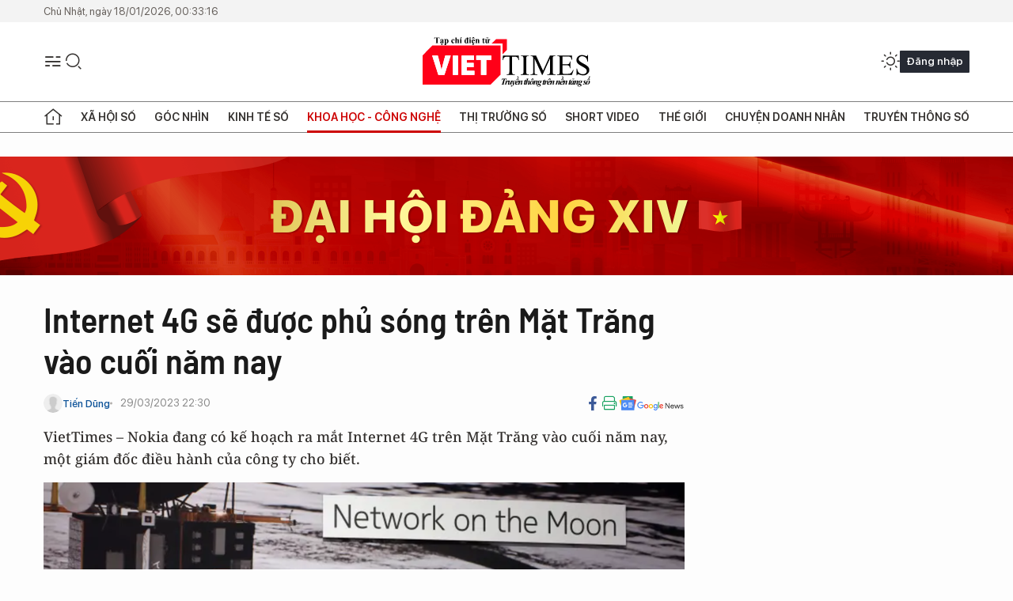

--- FILE ---
content_type: text/html;charset=utf-8
request_url: https://viettimes.vn/internet-4g-se-duoc-phu-song-tren-mat-trang-vao-cuoi-nam-nay-post165390.html
body_size: 23402
content:
<!DOCTYPE html> <html lang="vi"> <head> <title>Internet 4G sẽ được phủ sóng trên Mặt Trăng vào cuối năm nay | TẠP CHÍ ĐIỆN TỬ VIETTIMES</title> <meta name="description" content="Nokia đang có kế hoạch ra mắt Internet 4G trên Mặt Trăng vào cuối năm nay, một giám đốc điều hành của công ty cho biết."/> <meta name="keywords" content="Nokia, 4G, Mặt trăng, Internet trên Mặt Trăng"/> <meta name="news_keywords" content="Nokia, 4G, Mặt trăng, Internet trên Mặt Trăng"/> <meta http-equiv="Content-Type" content="text/html; charset=utf-8" /> <meta http-equiv="X-UA-Compatible" content="IE=edge"/> <meta http-equiv="refresh" content="1800" /> <meta name="revisit-after" content="1 days" /> <meta name="viewport" content="width=device-width, initial-scale=1"> <meta http-equiv="content-language" content="vi" /> <meta name="format-detection" content="telephone=no"/> <meta name="format-detection" content="address=no"/> <meta name="apple-mobile-web-app-capable" content="yes"> <meta name="apple-mobile-web-app-status-bar-style" content="black"> <meta name="apple-mobile-web-app-title" content="TẠP CHÍ ĐIỆN TỬ VIETTIMES"/> <meta name="referrer" content="no-referrer-when-downgrade"/> <link rel="shortcut icon" href="https://cdn.viettimes.vn/assets/web/styles/img/favicon.ico" type="image/x-icon" /> <link rel="preconnect" href="https://cdn.viettimes.vn"/> <link rel="dns-prefetch" href="https://cdn.viettimes.vn"/> <link rel="dns-prefetch" href="//www.google-analytics.com" /> <link rel="dns-prefetch" href="//www.googletagmanager.com" /> <link rel="dns-prefetch" href="//stc.za.zaloapp.com" /> <link rel="dns-prefetch" href="//fonts.googleapis.com" /> <script> var cmsConfig = { domainDesktop: 'https://viettimes.vn', domainMobile: 'https://viettimes.vn', domainApi: 'https://api.viettimes.vn', domainStatic: 'https://cdn.viettimes.vn', domainLog: 'https://log.viettimes.vn', googleAnalytics: 'G-9VXR93J6QG', siteId: 0, pageType: 1, objectId: 165390, adsZone: 152, allowAds: true, adsLazy: true, antiAdblock: true, }; var USER_AGENT=window.navigator&&(window.navigator.userAgent||window.navigator.vendor)||window.opera||"",IS_MOBILE=/Android|webOS|iPhone|iPod|BlackBerry|Windows Phone|IEMobile|Mobile Safari|Opera Mini/i.test(USER_AGENT),IS_REDIRECT=!1;function setCookie(e,o,i){var n=new Date,i=(n.setTime(n.getTime()+24*i*60*60*1e3),"expires="+n.toUTCString());document.cookie=e+"="+o+"; "+i+";path=/;"}function getCookie(e){var o=document.cookie.indexOf(e+"="),i=o+e.length+1;return!o&&e!==document.cookie.substring(0,e.length)||-1===o?null:(-1===(e=document.cookie.indexOf(";",i))&&(e=document.cookie.length),unescape(document.cookie.substring(i,e)))}; </script> <script> if(USER_AGENT && USER_AGENT.indexOf("facebot") <= 0 && USER_AGENT.indexOf("facebookexternalhit") <= 0) { var query = ''; var hash = ''; if (window.location.search) query = window.location.search; if (window.location.hash) hash = window.location.hash; var canonicalUrl = 'https://viettimes.vn/internet-4g-se-duoc-phu-song-tren-mat-trang-vao-cuoi-nam-nay-post165390.html' + query + hash ; var curUrl = decodeURIComponent(window.location.href); if(!location.port && canonicalUrl.startsWith("http") && curUrl != canonicalUrl){ window.location.replace(canonicalUrl); } } </script> <meta name="author" content="TẠP CHÍ ĐIỆN TỬ VIETTIMES" /> <meta name="copyright" content="Copyright © 2026 by TẠP CHÍ ĐIỆN TỬ VIETTIMES" /> <meta name="RATING" content="GENERAL" /> <meta name="GENERATOR" content="TẠP CHÍ ĐIỆN TỬ VIETTIMES" /> <meta content="TẠP CHÍ ĐIỆN TỬ VIETTIMES" itemprop="sourceOrganization" name="source"/> <meta content="news" itemprop="genre" name="medium"/> <meta name="robots" content="noarchive, max-image-preview:large, index, follow" /> <meta name="GOOGLEBOT" content="noarchive, max-image-preview:large, index, follow" /> <link rel="canonical" href="https://viettimes.vn/internet-4g-se-duoc-phu-song-tren-mat-trang-vao-cuoi-nam-nay-post165390.html" /> <meta property="og:site_name" content="TẠP CHÍ ĐIỆN TỬ VIETTIMES"/> <meta property="og:rich_attachment" content="true"/> <meta property="og:type" content="article"/> <meta property="og:url" content="https://viettimes.vn/internet-4g-se-duoc-phu-song-tren-mat-trang-vao-cuoi-nam-nay-post165390.html"/> <meta property="og:image" content="https://cdn.viettimes.vn/images/8f57e31090c6e6a8f88d6b852c8b04f7a25b1ddb130825a39014f2aff0bb05d09fb7f0c773b2237301174a68bcaae95e780e91578b5b3c700c76d149fc68066ebadbb11974c9e4f81d729a0b6828506a/capture-4739.png.webp"/> <meta property="og:image:width" content="1200"/> <meta property="og:image:height" content="630"/> <meta property="og:title" content="Internet 4G sẽ được phủ sóng trên Mặt Trăng vào cuối năm nay"/> <meta property="og:description" content="VietTimes – Nokia đang có kế hoạch ra mắt Internet 4G trên Mặt Trăng vào cuối năm nay, một giám đốc điều hành của công ty cho biết."/> <meta name="twitter:card" value="summary"/> <meta name="twitter:url" content="https://viettimes.vn/internet-4g-se-duoc-phu-song-tren-mat-trang-vao-cuoi-nam-nay-post165390.html"/> <meta name="twitter:title" content="Internet 4G sẽ được phủ sóng trên Mặt Trăng vào cuối năm nay"/> <meta name="twitter:description" content="VietTimes – Nokia đang có kế hoạch ra mắt Internet 4G trên Mặt Trăng vào cuối năm nay, một giám đốc điều hành của công ty cho biết."/> <meta name="twitter:image" content="https://cdn.viettimes.vn/images/8f57e31090c6e6a8f88d6b852c8b04f7a25b1ddb130825a39014f2aff0bb05d09fb7f0c773b2237301174a68bcaae95e780e91578b5b3c700c76d149fc68066ebadbb11974c9e4f81d729a0b6828506a/capture-4739.png.webp"/> <meta name="twitter:site" content="@TẠP CHÍ ĐIỆN TỬ VIETTIMES"/> <meta name="twitter:creator" content="@TẠP CHÍ ĐIỆN TỬ VIETTIMES"/> <meta property="article:publisher" content="https://web.facebook.com/viettimes.vn" /> <meta property="article:tag" content="Mặt Trăng,Wi-Fi,4G-LTE"/> <meta property="article:section" content="Khám phá,Hạ tầng số,Khoa học - Công nghệ " /> <meta property="article:published_time" content="2023-03-30T05:30:23+0700"/> <meta property="article:modified_time" content="2023-03-29T23:58:52+0700"/> <script type="application/ld+json"> { "@context": "http://schema.org", "@type": "Organization", "name": "TẠP CHÍ ĐIỆN TỬ VIETTIMES", "url": "https://viettimes.vn", "logo": "https://cdn.viettimes.vn/assets/web/styles/img/logo.png", "foundingDate": "2016", "founders": [ { "@type": "Person", "name": "Cơ quan của Hội Truyền thông số Việt Nam" } ], "address": [ { "@type": "PostalAddress", "streetAddress": "Hà Nội", "addressLocality": "Hà Nội City", "addressRegion": "Northeast", "postalCode": "100000", "addressCountry": "VNM" } ], "contactPoint": [ { "@type": "ContactPoint", "telephone": "+84-862-774-832", "contactType": "customer service" }, { "@type": "ContactPoint", "telephone": "+84-932-288-166", "contactType": "customer service" } ], "sameAs": [ "https://www.youtube.com/@TapchiVietTimes", "https://web.facebook.com/viettimes.vn/", "https://www.tiktok.com/@viettimes.vn?lang=vi-VN" ] } </script> <script type="application/ld+json"> { "@context" : "https://schema.org", "@type" : "WebSite", "name": "TẠP CHÍ ĐIỆN TỬ VIETTIMES", "url": "https://viettimes.vn", "alternateName" : "Tạp chí điện tử Viettimes, Cơ quan của Hội Truyền thông số Việt Nam", "potentialAction": { "@type": "SearchAction", "target": { "@type": "EntryPoint", "urlTemplate": "https:\/\/viettimes.vn/search/?q={search_term_string}" }, "query-input": "required name=search_term_string" } } </script> <script type="application/ld+json"> { "@context":"http://schema.org", "@type":"BreadcrumbList", "itemListElement":[ { "@type":"ListItem", "position":1, "item":{ "@id":"https://viettimes.vn/kham-pha/", "name":"Khám phá" } } ] } </script> <script type="application/ld+json"> { "@context": "http://schema.org", "@type": "NewsArticle", "mainEntityOfPage":{ "@type":"WebPage", "@id":"https://viettimes.vn/internet-4g-se-duoc-phu-song-tren-mat-trang-vao-cuoi-nam-nay-post165390.html" }, "headline": "Internet 4G sẽ được phủ sóng trên Mặt Trăng vào cuối năm nay", "description": "VietTimes – Nokia đang có kế hoạch ra mắt Internet 4G trên Mặt Trăng vào cuối năm nay, một giám đốc điều hành của công ty cho biết.", "image": { "@type": "ImageObject", "url": "https://cdn.viettimes.vn/images/8f57e31090c6e6a8f88d6b852c8b04f7a25b1ddb130825a39014f2aff0bb05d09fb7f0c773b2237301174a68bcaae95e780e91578b5b3c700c76d149fc68066ebadbb11974c9e4f81d729a0b6828506a/capture-4739.png.webp", "width" : 1200, "height" : 675 }, "datePublished": "2023-03-30T05:30:23+0700", "dateModified": "2023-03-29T23:58:52+0700", "author": { "@type": "Person", "name": "Tiến Dũng" }, "publisher": { "@type": "Organization", "name": "TẠP CHÍ ĐIỆN TỬ VIETTIMES", "logo": { "@type": "ImageObject", "url": "https:\/\/cdn.viettimes.vn/assets/web/styles/img/logo.png" } } } </script> <link rel="preload" href="https://cdn.viettimes.vn/assets/web/styles/fonts/audio/icomoon.woff" as="font" type="font/woff" crossorigin=""> <link rel="preload" href="https://cdn.viettimes.vn/assets/web/styles/fonts/icomoon/icomoon-12-12-25.woff" as="font" type="font/woff" crossorigin=""> <link rel="preload" href="https://cdn.viettimes.vn/assets/web/styles/fonts/SFProDisplay/SFProDisplay-BlackItalic.woff2" as="font" type="font/woff2" crossorigin=""> <link rel="preload" href="https://cdn.viettimes.vn/assets/web/styles/fonts/SFProDisplay/SFProDisplay-Bold.woff2" as="font" type="font/woff2" crossorigin=""> <link rel="preload" href="https://cdn.viettimes.vn/assets/web/styles/fonts/SFProDisplay/SFProDisplay-Semibold.woff2" as="font" type="font/woff2" crossorigin=""> <link rel="preload" href="https://cdn.viettimes.vn/assets/web/styles/fonts/SFProDisplay/SFProDisplay-Medium.woff2" as="font" type="font/woff2" crossorigin=""> <link rel="preload" href="https://cdn.viettimes.vn/assets/web/styles/fonts/SFProDisplay/SFProDisplay-Regular.woff2" as="font" type="font/woff2" crossorigin=""> <link rel="preload" href="https://cdn.viettimes.vn/assets/web/styles/fonts/BSC/BarlowSemiCondensed-Bold.woff2" as="font" type="font/woff2" crossorigin=""> <link rel="preload" href="https://cdn.viettimes.vn/assets/web/styles/fonts/BSC/BarlowSemiCondensed-SemiBold.woff2" as="font" type="font/woff2" crossorigin=""> <link rel="preload" href="https://cdn.viettimes.vn/assets/web/styles/fonts/NotoSerif/NotoSerif-Bold.woff2" as="font" type="font/woff2" crossorigin=""> <link rel="preload" href="https://cdn.viettimes.vn/assets/web/styles/fonts/NotoSerif/NotoSerif-Medium.woff2" as="font" type="font/woff2" crossorigin=""> <link rel="preload" href="https://cdn.viettimes.vn/assets/web/styles/fonts/NotoSerif/NotoSerif-Regular.woff2" as="font" type="font/woff2" crossorigin=""> <link rel="preload" href="https://cdn.viettimes.vn/assets/web/styles/fonts/PoppinsZ/PoppinsZ-SemiBold.woff2" as="font" type="font/woff2" crossorigin=""> <link rel="preload" href="https://cdn.viettimes.vn/assets/web/styles/fonts/PoppinsZ/PoppinsZ-Medium.woff2" as="font" type="font/woff2" crossorigin=""> <link rel="preload" href="https://cdn.viettimes.vn/assets/web/styles/fonts/PoppinsZ/PoppinsZ-Regular.woff2" as="font" type="font/woff2" crossorigin=""> <link rel="preload" href="https://cdn.viettimes.vn/assets/web/styles/css/main.min-1.0.30.css" as="style"> <link rel="preload" href="https://cdn.viettimes.vn/assets/web/js/main.min-1.0.31.js" as="script"> <link rel="preload" href="https://cdn.viettimes.vn/assets/web/js/detail.min-1.0.14.js" as="script"> <link id="cms-style" rel="stylesheet" href="https://cdn.viettimes.vn/assets/web/styles/css/main.min-1.0.30.css"> <script type="text/javascript"> var _metaOgUrl = 'https://viettimes.vn/internet-4g-se-duoc-phu-song-tren-mat-trang-vao-cuoi-nam-nay-post165390.html'; var page_title = document.title; var tracked_url = window.location.pathname + window.location.search + window.location.hash; var cate_path = 'kham-pha'; if (cate_path.length > 0) { tracked_url = "/" + cate_path + tracked_url; } </script> <script async="" src="https://www.googletagmanager.com/gtag/js?id=G-9VXR93J6QG"></script> <script> if(!IS_REDIRECT){ window.dataLayer = window.dataLayer || []; function gtag(){dataLayer.push(arguments);} gtag('js', new Date()); gtag('config', 'G-9VXR93J6QG', {page_path: tracked_url}); } </script> </head> <body class="detail-normal"> <div id="sdaWeb_SdaMasthead" class="rennab banner-top" data-platform="1" data-position="Web_SdaMasthead" style="display:none"> </div> <header class="site-header"> <div class="top-header"> <time class="time" id="today"></time> </div> <div class="grid"> <div class="menu-search"> <i class="ic-menu"></i> <div class="search"> <i class="ic-search"></i> <div class="search-form"> <div class="advance-search"> <input type="text" class="txtsearch" placeholder="Nhập từ khóa cần tìm"> <select id="dlMode" class="select-mode"> <option value="4" selected="">Tìm theo tiêu đề</option> <option value="5">Bài viết</option> <option value="2">Tác giả</option> </select> </div> <button type="button" class="btn btn_search" aria-label="Tìm kiếm"> <i class="ic-search"></i>Tìm kiếm </button> </div> </div> </div> <a class="logo" href="https://viettimes.vn" title="TẠP CHÍ ĐIỆN TỬ VIETTIMES">TẠP CHÍ ĐIỆN TỬ VIETTIMES</a> <div class="hdr-action"> <a href="javascript:void(0);" class="notification" title="Nhận thông báo"> <i class="ic-notification"></i> </a> <a href="javascript:void(0);" class="dark-mode" title="Chế độ tối"> <i class="ic-sun"></i> <i class="ic-moon"></i> </a> <div class="wrap-user user-profile"></div> </div> </div> <ul class="menu"> <li class="main"> <a href="/" class="menu-heading" title="Trang chủ"><i class="ic-home"></i></a> </li> <li class="main" data-id="175"> <a class="menu-heading" href="https://viettimes.vn/xa-hoi-so/" title="Xã hội số">Xã hội số</a> <div class="cate-news loading" data-zone="175"></div> </li> <li class="main" data-id="115"> <a class="menu-heading" href="https://viettimes.vn/goc-nhin-truyen-thong/" title="Góc nhìn">Góc nhìn</a> <div class="cate-news loading" data-zone="115"></div> </li> <li class="main" data-id="3"> <a class="menu-heading" href="https://viettimes.vn/kinh-te-so/" title="Kinh tế số">Kinh tế số</a> <div class="cate-news loading" data-zone="3"></div> </li> <li class="main" data-id="109"> <a class="menu-heading active" href="https://viettimes.vn/khoa-hoc-cong-nghe/" title="Khoa học - Công nghệ ">Khoa học - Công nghệ </a> <div class="cate-news loading" data-zone="109"></div> </li> <li class="main" data-id="189"> <a class="menu-heading" href="https://viettimes.vn/thi-truong-so/" title="Thị trường số">Thị trường số</a> <div class="cate-news loading" data-zone="189"></div> </li> <li class="main" data-id="195"> <a class="menu-heading" href="https://viettimes.vn/short/" title="Short Video">Short Video</a> <div class="cate-news loading" data-zone="195"></div> </li> <li class="main" data-id="121"> <a class="menu-heading" href="https://viettimes.vn/the-gioi/" title="Thế giới">Thế giới</a> <div class="cate-news loading" data-zone="121"></div> </li> <li class="main" data-id="38"> <a class="menu-heading" href="https://viettimes.vn/doanh-nghiep-doanh-nhan/" title="Chuyện doanh nhân ">Chuyện doanh nhân </a> <div class="cate-news loading" data-zone="38"></div> </li> <li class="main" data-id="116"> <a class="menu-heading" href="https://viettimes.vn/vdca/" title="Truyền thông số">Truyền thông số</a> <div class="cate-news loading" data-zone="116"></div> </li> </ul> </header> <div class="big-menu-vertical"> <div class="hdr-action"> <i class="ic-close">close</i> <a href="#" class="notification"> <i class="ic-notification"></i> </a> <a href="#" class="dark-mode hidden"> <i class="ic-sun"></i> <i class="ic-moon"></i> </a> <a href="#" class="btn-modal" data-target="loginModal"> Đăng nhập </a> </div> <ul class="menu"> <li class="main"> <a href="/" class="menu-heading" title="Trang chủ"><i class="ic-home"></i>Trang chủ</a> </li> <li class="main"> <a class="menu-heading" href="https://viettimes.vn/xa-hoi-so/" title="Xã hội số">Xã hội số</a> <i class="ic-chevron-down"></i> <ul class="sub-menu"> <li class="main"> <a href="https://viettimes.vn/xa-hoi-su-kien/" title="Xã hội">Xã hội</a> </li> <li class="main"> <a href="https://viettimes.vn/phap-luat/" title="Pháp luật">Pháp luật</a> </li> <li class="main"> <a href="https://viettimes.vn/xa-hoi/y-te/" title="Y tế">Y tế</a> </li> </ul> </li> <li class="main"> <a class="menu-heading" href="https://viettimes.vn/goc-nhin-truyen-thong/" title="Góc nhìn">Góc nhìn</a> </li> <li class="main"> <a class="menu-heading" href="https://viettimes.vn/kinh-te-so/" title="Kinh tế số">Kinh tế số</a> <i class="ic-chevron-down"></i> <ul class="sub-menu"> <li class="main"> <a href="https://viettimes.vn/bat-dong-san/" title="Bất động sản">Bất động sản</a> </li> <li class="main"> <a href="https://viettimes.vn/kinh-te-du-lieu/du-lieu/" title="Dữ liệu">Dữ liệu</a> </li> <li class="main"> <a href="https://viettimes.vn/kinh-te-du-lieu/quan-tri/" title="Kinh Doanh">Kinh Doanh</a> </li> <li class="main"> <a href="https://viettimes.vn/chung-khoan/" title="Chứng khoán">Chứng khoán</a> </li> </ul> </li> <li class="main"> <a class="menu-heading active" href="https://viettimes.vn/khoa-hoc-cong-nghe/" title="Khoa học - Công nghệ ">Khoa học - Công nghệ </a> <i class="ic-chevron-down"></i> <ul class="sub-menu"> <li class="main"> <a href="https://viettimes.vn/ai/" title="AI">AI</a> </li> <li class="main"> <a href="https://viettimes.vn/cong-nghe/chuyen-doi-so/" title="Chuyển đổi số">Chuyển đổi số</a> </li> <li class="main"> <a href="https://viettimes.vn/ha-tang-so/" title="Hạ tầng số">Hạ tầng số</a> </li> </ul> </li> <li class="main"> <a class="menu-heading" href="https://viettimes.vn/thi-truong-so/" title="Thị trường số">Thị trường số</a> <i class="ic-chevron-down"></i> <ul class="sub-menu"> <li class="main"> <a href="https://viettimes.vn/oto-xe-may/" title="Xe">Xe</a> </li> <li class="main"> <a href="https://viettimes.vn/san-pham-dich-vu/" title="Sản phẩm dịch vụ">Sản phẩm dịch vụ</a> </li> <li class="main"> <a href="https://viettimes.vn/tu-van-tieu-dung/" title="Tư vấn tiêu dùng">Tư vấn tiêu dùng</a> </li> </ul> </li> <li class="main"> <a class="menu-heading" href="https://viettimes.vn/the-gioi/" title="Thế giới">Thế giới</a> <i class="ic-chevron-down"></i> <ul class="sub-menu"> <li class="main"> <a href="https://viettimes.vn/chuyen-la/" title="Chuyện lạ">Chuyện lạ</a> </li> <li class="main"> <a href="https://viettimes.vn/the-gioi/phan-tich/" title="Phân tích">Phân tích</a> </li> <li class="main"> <a href="https://viettimes.vn/cong-nghe-moi/" title="Công nghệ mới">Công nghệ mới</a> </li> </ul> </li> <li class="main"> <a class="menu-heading" href="https://viettimes.vn/doanh-nghiep-doanh-nhan/" title="Chuyện doanh nhân ">Chuyện doanh nhân </a> </li> <li class="main"> <a class="menu-heading" href="https://viettimes.vn/vdca/" title="Truyền thông số">Truyền thông số</a> </li> <li class="main"> <a class="menu-heading" href="https://viettimes.vn/multimedia/" title="Viettimes Media">Viettimes Media</a> <i class="ic-chevron-down"></i> <ul class="sub-menu"> <li class="main"> <a href="https://viettimes.vn/anh/" title="Ảnh">Ảnh</a> </li> <li class="main"> <a href="https://viettimes.vn/video/" title="Video">Video</a> </li> <li class="main"> <a href="https://viettimes.vn/short/" title="Short Video">Short Video</a> </li> <li class="main"> <a href="https://viettimes.vn/emagazine/" title="Emagazine">Emagazine</a> </li> <li class="main"> <a href="https://viettimes.vn/infographic/" title="Infographic">Infographic</a> </li> </ul> </li> </ul> </div> <div class="site-body"> <div id="sdaWeb_SdaAfterMenu" class="rennab " data-platform="1" data-position="Web_SdaAfterMenu" style="display:none"> </div> <div class="container"> <div id="sdaWeb_SdaTop" class="rennab " data-platform="1" data-position="Web_SdaTop" style="display:none"> </div> <div class="col"> <div class="main-col"> <div class="article"> <div class="article__header"> <h1 class="article__title cms-title "> Internet 4G sẽ được phủ sóng trên Mặt Trăng vào cuối năm nay </h1> <div class="article__meta"> <div class="wrap-meta"> <div class="author"> <div class="wrap-avatar"> <img src="https://cdn.viettimes.vn/assets/web/styles/img/no-ava.png" alt="Tiến Dũng"> </div> <div class="author-info"> <a class="name" href="#" title="Tiến Dũng">Tiến Dũng</a> </div> </div> <time class="time" datetime="2023-03-30T05:30:23+0700" data-time="1680129023" data-friendly="false">30/03/2023 05:30</time> <meta class="cms-date" itemprop="datePublished" content="2023-03-30T05:30:23+0700"> </div> <div class="social article__social"> <a href="javascript:void(0);" class="item" data-href="https://viettimes.vn/internet-4g-se-duoc-phu-song-tren-mat-trang-vao-cuoi-nam-nay-post165390.html" data-rel="facebook" title="Facebook"> <i class="ic-facebook"></i> </a> <a href="javascript:void(0);" class="sendprint" title="In bài viết"><i class="ic-print"></i></a> <a href="https://news.google.com/publications/CAAiEE6ezvPKAM1ok3I5MxAd5DYqFAgKIhBOns7zygDNaJNyOTMQHeQ2?hl=vi" target="_blank" title="Google News"> <i class="ic-gg-news"> </i> </a> </div> </div> <div class="article__sapo cms-desc"> VietTimes –&nbsp;Nokia đang có kế hoạch ra mắt Internet 4G trên Mặt Trăng vào cuối năm nay, một giám đốc điều hành của công ty cho biết. </div> <div id="sdaWeb_SdaArticleAfterSapo" class="rennab " data-platform="1" data-position="Web_SdaArticleAfterSapo" style="display:none"> </div> <figure class="article__avatar "> <img class="cms-photo" src="https://cdn.viettimes.vn/images/9e327d424dec5836e04d968d3653b180006621c8bf9ff0b2bc97401347712b577a7d33890a1fd15889f367f61e6d50dfb51a6bcbf3bd89620cd017c714f19e3b/capture-4739.png" alt="Ảnh: CNBC" cms-photo-caption="Ảnh: CNBC"/> <figcaption>Ảnh: CNBC</figcaption> </figure> <div id="sdaWeb_SdaArticleAfterAvatar" class="rennab " data-platform="1" data-position="Web_SdaArticleAfterAvatar" style="display:none"> </div> </div> <div class="article__social features"> <a href="javascript:void(0);" class="item fb" data-href="https://viettimes.vn/internet-4g-se-duoc-phu-song-tren-mat-trang-vao-cuoi-nam-nay-post165390.html" data-rel="facebook" title="Facebook"> <i class="ic-facebook"></i> </a> <a href="javascript:void(0);" class="print sendprint" title="In bài viết"><i class="ic-print"></i></a> <a href="javascript:void(0);" class="mail sendmail" data-href="https://viettimes.vn/internet-4g-se-duoc-phu-song-tren-mat-trang-vao-cuoi-nam-nay-post165390.html" data-rel="Gửi mail"> <i class="ic-mail"></i> </a> <a href="javascript:void(0);" class="item link" data-href="https://viettimes.vn/internet-4g-se-duoc-phu-song-tren-mat-trang-vao-cuoi-nam-nay-post165390.html" data-rel="copy"> <i class="ic-link"></i> </a> <a href="javascript:void(0);" onclick="ME.sendBookmark(this,165390);" class="bookmark btnBookmark hidden" title="Lưu tin" data-type="1" data-id="165390"> <i class="ic-bookmark"></i>Lưu tin </a> </div> <div class="article__body zce-content-body cms-body" itemprop="articleBody"> <p>Tập đoàn viễn thông Phần Lan có kế hoạch đưa mạng 4G lên Mặt Trăng trong những tháng tới, Luis Maestro Ruiz De Temino, kỹ sư chính của Nokia, tiết lộ với các phóng viên hồi đầu tháng này tại triển lãm thương mại Mobile World Congress ở Barcelona.</p>
<p>Mạng 4G sẽ được cung cấp bởi một trạm cơ sở trang bị ăng-ten, được thiết lập trên tàu đổ bộ Nova-C, thiết kế bởi công ty hàng không vũ trụ Intuitive Machines của Mỹ. Một chiếc xe tự hành sử dụng năng lượng mặt trời cũng sẽ được triển khai trong nhiệm vụ lần này.</p>
<p>Theo mô tả của Nokia, kết nối LTE sẽ được thiết lập giữa tàu thám hiểm và tàu đổ bộ. Tàu đổ bộ này sẽ được phóng lên bằng tên lửa của <a href="https://viettimes.vn/spacex-muon-ban-dich-vu-internet-ve-tinh-tai-viet-nam-post165086.html" class="cms-relate">SpaceX</a>, rồi đáp xuống khu vực miệng núi lửa Shackleton, nằm ở phía nam của Mặt Trăng.</p>
<div class="sda_middle"> <div id="sdaWeb_SdaArticleMiddle" class="rennab fyi" data-platform="1" data-position="Web_SdaArticleMiddle"> </div>
</div>
<p>Nokia cho biết công nghệ này đã được thiết kế để đáp ứng các điều kiện khắc nghiệt của không gian. Mạng này sẽ được sử dụng trong sứ mệnh Artemis 1 của Cơ quan Vũ trụ Hoa Kỳ trong thời gian sắp tới.</p>
<p>Mục đích của việc thiết lập kết nối mạng trên Mặt Trăng là để chứng minh rằng công nghệ mạng không dây trên mặt đất hiện tại có khả năng đáp ứng nhu cầu liên lạc cho các sứ mệnh không gian trong tương lai. Theo Nokia, mạng 4G của họ không chỉ giúp phi hành gia liên lạc với nhau mà còn hỗ trợ cho các nhiệm vụ như điều khiển xe tự hành từ xa, truyền trực tiếp video thời gian thực và gửi dữ liệu về Trái Đất tức thì.</p>
<p>Theo nhà phân tích Anshel Sag của Moor Insights &amp; Strategy, năm 2023 sẽ là cột mốc quan trọng của Nokia khi họ ra mắt các thiết bị. Ông nói rằng nếu phần cứng đã sẵn sàng, có thể Nokia sẽ hoàn thành kế hoạch của mình vào năm 2023, miễn là các đối tác sản xuất của họ không gặp bất kỳ trục trặc nào.</p>
<div class="sda_middle"> <div id="sdaWeb_SdaArticleMiddle1" class="rennab fyi" data-platform="1" data-position="Web_SdaArticleMiddle1"> </div>
</div>
<p>CNBC nhận định, kỳ vọng lớn nhất của Nokia trong sứ mệnh thiết lập Internet 4G trên Mặt Trăng là tìm kiếm băng trên bề mặt hành tinh này. Mặc dù phần lớn bề mặt của Mặt Trăng hiện tại rất khô ráo, nhưng nhiều khám phá đã chỉ ra rằng còn nhiều tàn tích băng được bảo tồn trong các núi lửa đã nguội. Nguồn nước này sẽ rất quan trọng để sản xuất nhiên liệu tên lửa hoặc cung cấp oxy cho các phi hành gia sau khi đã xử lý và phân tách hydro và oxy.</p>
<p>Theo Anshel Sag, 4G là một bước tiến quan trọng, giúp các đoàn thám hiểm trong tương lai có thể tiếp tục khám phá Mặt Trăng trước khi sử dụng cho mục đích thương mại. Ông nói: "Việc khai thác 4G trên Mặt Trăng đòi hỏi phải có nhiều cơ sở hạ tầng và dữ liệu phù hợp với vị trí của một số tài nguyên nhất định. Nếu muốn sống trên Mặt Trăng, chúng ta cần nhiều hơn là chỉ có kết nối Internet. Được biết, Rolls-Royce hiện tại đang nghiên cứu một lò phản ứng hạt nhân để cung cấp năng lượng cho những cư dân và nhà thám hiểm Mặt Trăng trong tương lai".</p>
<p><em><strong>Theo CNBC</strong></em></p> <div class="article__source"> <div class="source"> <span class="name">https://www.cnbc.com/2023/03/28/nokia-set-to-launch-4g-internet-on-the-moon-later-this-year.html#:~:text=Nokia%20is%20planning%20to%20launch,needs%20of%20future%20space%20missions.</span> </div> </div> <div id="sdaWeb_SdaArticleAfterBody" class="rennab " data-platform="1" data-position="Web_SdaArticleAfterBody" style="display:none"> </div> <div class="related-news"> <h3 class="box-heading"> <span class="title">Tin liên quan</span> </h3> <div class="box-content" data-source="related-news"> <article class="story"> <h2 class="story__heading" data-tracking="165086"> <a class="cms-link " href="https://viettimes.vn/spacex-muon-ban-dich-vu-internet-ve-tinh-tai-viet-nam-post165086.html" title="SpaceX muốn bán dịch vụ Internet vệ tinh tại Việt Nam"> SpaceX muốn bán dịch vụ Internet vệ tinh tại Việt Nam </a> </h2> </article> <article class="story"> <h2 class="story__heading" data-tracking="165081"> <a class="cms-link " href="https://viettimes.vn/dai-dien-spacex-netflix-va-boeing-sap-toi-viet-nam-post165081.html" title="Đại diện SpaceX, Netflix và Boeing sắp tới Việt Nam "> Đại diện SpaceX, Netflix và Boeing sắp tới Việt Nam </a> </h2> </article> <article class="story"> <h2 class="story__heading" data-tracking="165016"> <a class="cms-link " href="https://viettimes.vn/spacex-vs-amazon-cuoc-chien-gianh-quyen-thong-tri-internet-khong-gian-post165016.html" title="SpaceX vs Amazon: Cuộc chiến giành quyền thống trị Internet không gian"> SpaceX vs Amazon: Cuộc chiến giành quyền thống trị Internet không gian </a> </h2> </article> <article class="story"> <h2 class="story__heading" data-tracking="164657"> <a class="cms-link " href="https://viettimes.vn/spacex-trien-khai-su-menh-crew-6-cua-nasa-dua-4-phi-hanh-gia-len-tram-vu-tru-iss-post164657.html" title="SpaceX triển khai sứ mệnh Crew-6 của NASA, đưa 4 phi hành gia lên Trạm vũ trụ ISS"> <i class="ic-type-video"></i> SpaceX triển khai sứ mệnh Crew-6 của NASA, đưa 4 phi hành gia lên Trạm vũ trụ ISS </a> </h2> </article> </div> </div> <div id="sdaMobile_SdaArticleAfterRelated" class="rennab " data-platform="1" data-position="Mobile_SdaArticleAfterRelated" style="display:none"> </div> <div class="article__tag"> <h3 class="box-heading"> <span class="title">Từ khóa: </span> </h3> <div class="box-content"> <a href="https://viettimes.vn/tu-khoa/mat-trang-tag18610.html" title="Mặt Trăng">#Mặt Trăng</a> <a href="https://viettimes.vn/tu-khoa/wi-fi-tag138235.html" title="Wi-Fi">#Wi-Fi</a> <a href="https://viettimes.vn/tu-khoa/4glte-tag123633.html" title="4G-LTE">#4G-LTE</a> </div> </div> <div id="sdaWeb_SdaArticleAfterTag" class="rennab " data-platform="1" data-position="Web_SdaArticleAfterTag" style="display:none"> </div> <div class="article__meta"> <div class="fb-like" data-href="https://viettimes.vn/internet-4g-se-duoc-phu-song-tren-mat-trang-vao-cuoi-nam-nay-post165390.html" data-width="" data-layout="button_count" data-action="like" data-size="small" data-share="true"></div> <a href="javascript:void(0);" onclick="ME.sendBookmark(this,165390);" class="bookmark btnBookmark hidden" title="Lưu tin" data-type="1" data-id="165390"> <i class="ic-bookmark"></i>Lưu tin </a> </div> <div class="wrap-comment" id="comment165390" data-id="165390" data-type="20"></div> <div id="sdaWeb_SdaArticleAfterComment" class="rennab " data-platform="1" data-position="Web_SdaArticleAfterComment" style="display:none"> </div> </div> </div> </div> <div class="sub-col"> <div id="sidebar-top-1"> <div class="hot-news"> <h3 class="box-heading"> <span class="title">Đọc nhiều</span> </h3> <div class="box-content" data-source="mostread-news"> <article class="story"> <figure class="story__thumb"> <a class="cms-link" href="https://viettimes.vn/truyen-thong-trung-quoc-he-lo-ve-sieu-tau-san-bay-khong-gian-120000-tan-mang-88-chien-dau-co-post193592.html" title="Truyền thông Trung Quốc hé lộ về siêu “tàu sân bay không gian” 120.000 tấn mang 88 chiến đấu cơ "> <img class="lazyload" src="[data-uri]" data-src="https://cdn.viettimes.vn/images/570aee538ac1a0b747239f216882c8f84e018fdb7e6bc2fae0a80ee4d8814edd40232cb24ea3717be5f87d0d08a1b3eb22b810ffe4f6cf53bfc7069ffdde2613/tau-luan-niao.png.webp" data-srcset="https://cdn.viettimes.vn/images/570aee538ac1a0b747239f216882c8f84e018fdb7e6bc2fae0a80ee4d8814edd40232cb24ea3717be5f87d0d08a1b3eb22b810ffe4f6cf53bfc7069ffdde2613/tau-luan-niao.png.webp 1x, https://cdn.viettimes.vn/images/56d773a936084f76f78773af459138674e018fdb7e6bc2fae0a80ee4d8814edd40232cb24ea3717be5f87d0d08a1b3eb22b810ffe4f6cf53bfc7069ffdde2613/tau-luan-niao.png.webp 2x" alt="Tàu sân bay không gian 120 ngàn tấn Loan Điểu trong Dự án Nam Thiên Môn. Ảnh: Singtao."> <noscript><img src="https://cdn.viettimes.vn/images/570aee538ac1a0b747239f216882c8f84e018fdb7e6bc2fae0a80ee4d8814edd40232cb24ea3717be5f87d0d08a1b3eb22b810ffe4f6cf53bfc7069ffdde2613/tau-luan-niao.png.webp" srcset="https://cdn.viettimes.vn/images/570aee538ac1a0b747239f216882c8f84e018fdb7e6bc2fae0a80ee4d8814edd40232cb24ea3717be5f87d0d08a1b3eb22b810ffe4f6cf53bfc7069ffdde2613/tau-luan-niao.png.webp 1x, https://cdn.viettimes.vn/images/56d773a936084f76f78773af459138674e018fdb7e6bc2fae0a80ee4d8814edd40232cb24ea3717be5f87d0d08a1b3eb22b810ffe4f6cf53bfc7069ffdde2613/tau-luan-niao.png.webp 2x" alt="Tàu sân bay không gian 120 ngàn tấn Loan Điểu trong Dự án Nam Thiên Môn. Ảnh: Singtao." class="image-fallback"></noscript> </a> </figure> <h2 class="story__heading" data-tracking="193592"> <a class="cms-link " href="https://viettimes.vn/truyen-thong-trung-quoc-he-lo-ve-sieu-tau-san-bay-khong-gian-120000-tan-mang-88-chien-dau-co-post193592.html" title="Truyền thông Trung Quốc hé lộ về siêu “tàu sân bay không gian” 120.000 tấn mang 88 chiến đấu cơ "> Truyền thông Trung Quốc hé lộ về siêu “tàu sân bay không gian” 120.000 tấn mang 88 chiến đấu cơ </a> </h2> </article> <article class="story"> <figure class="story__thumb"> <a class="cms-link" href="https://viettimes.vn/my-co-the-tan-cong-iran-trong-24-gio-rut-gap-nhan-su-khoi-cac-can-cu-trung-dong-post193711.html" title="Mỹ có thể tấn công Iran trong 24 giờ, rút gấp nhân sự khỏi các căn cứ Trung Đông"> <img class="lazyload" src="[data-uri]" data-src="https://cdn.viettimes.vn/images/[base64]/my-co-the-danh-iran-trong-24-gio-rut-gap-nhan-su-khoi-cac-can-cu-trung-dong.png.webp" data-srcset="https://cdn.viettimes.vn/images/[base64]/my-co-the-danh-iran-trong-24-gio-rut-gap-nhan-su-khoi-cac-can-cu-trung-dong.png.webp 1x, https://cdn.viettimes.vn/images/[base64]/my-co-the-danh-iran-trong-24-gio-rut-gap-nhan-su-khoi-cac-can-cu-trung-dong.png.webp 2x" alt="Người dân tham dự lễ tang của các thành viên lực lượng an ninh thiệt mạng trong các cuộc biểu tình nổ ra do sự sụp đổ giá trị đồng tiền ở Tehran, Iran, ngày 14/1. Ảnh: Reuters."> <noscript><img src="https://cdn.viettimes.vn/images/[base64]/my-co-the-danh-iran-trong-24-gio-rut-gap-nhan-su-khoi-cac-can-cu-trung-dong.png.webp" srcset="https://cdn.viettimes.vn/images/[base64]/my-co-the-danh-iran-trong-24-gio-rut-gap-nhan-su-khoi-cac-can-cu-trung-dong.png.webp 1x, https://cdn.viettimes.vn/images/[base64]/my-co-the-danh-iran-trong-24-gio-rut-gap-nhan-su-khoi-cac-can-cu-trung-dong.png.webp 2x" alt="Người dân tham dự lễ tang của các thành viên lực lượng an ninh thiệt mạng trong các cuộc biểu tình nổ ra do sự sụp đổ giá trị đồng tiền ở Tehran, Iran, ngày 14/1. Ảnh: Reuters." class="image-fallback"></noscript> </a> </figure> <h2 class="story__heading" data-tracking="193711"> <a class="cms-link " href="https://viettimes.vn/my-co-the-tan-cong-iran-trong-24-gio-rut-gap-nhan-su-khoi-cac-can-cu-trung-dong-post193711.html" title="Mỹ có thể tấn công Iran trong 24 giờ, rút gấp nhân sự khỏi các căn cứ Trung Đông"> Mỹ có thể tấn công Iran trong 24 giờ, rút gấp nhân sự khỏi các căn cứ Trung Đông </a> </h2> </article> <article class="story"> <figure class="story__thumb"> <a class="cms-link" href="https://viettimes.vn/chen-zhi-bi-dua-ve-trung-quoc-luong-bitcoin-tri-gia-115-ty-usd-se-duoc-xu-ly-ra-sao-post193574.html" title="Chen Zhi bị đưa về Trung Quốc: Lượng Bitcoin trị giá 11,5 tỷ USD sẽ được xử lý ra sao?"> <img class="lazyload" src="[data-uri]" data-src="https://cdn.viettimes.vn/images/570aee538ac1a0b747239f216882c8f87c88938650b92434083c9dda64c89ca16f5abea9bd35c63d86a0928fd5c7fd63dc285aa24475fc0d55c6b3a554f6a320/tran-chi-bi-dan-giai-ve.png.webp" data-srcset="https://cdn.viettimes.vn/images/570aee538ac1a0b747239f216882c8f87c88938650b92434083c9dda64c89ca16f5abea9bd35c63d86a0928fd5c7fd63dc285aa24475fc0d55c6b3a554f6a320/tran-chi-bi-dan-giai-ve.png.webp 1x, https://cdn.viettimes.vn/images/56d773a936084f76f78773af459138677c88938650b92434083c9dda64c89ca16f5abea9bd35c63d86a0928fd5c7fd63dc285aa24475fc0d55c6b3a554f6a320/tran-chi-bi-dan-giai-ve.png.webp 2x" alt="Chen Zhi (Trần Chí) bị dẫn độ từ Campuchia về Trung Quốc có thể là khởi đầu cho cuộc chiến pháp lý tranh giành số Bitcoin trị giá 11,5 tỷ USD giữa Trung Quốc và Mỹ. Ảnh: CCTV."> <noscript><img src="https://cdn.viettimes.vn/images/570aee538ac1a0b747239f216882c8f87c88938650b92434083c9dda64c89ca16f5abea9bd35c63d86a0928fd5c7fd63dc285aa24475fc0d55c6b3a554f6a320/tran-chi-bi-dan-giai-ve.png.webp" srcset="https://cdn.viettimes.vn/images/570aee538ac1a0b747239f216882c8f87c88938650b92434083c9dda64c89ca16f5abea9bd35c63d86a0928fd5c7fd63dc285aa24475fc0d55c6b3a554f6a320/tran-chi-bi-dan-giai-ve.png.webp 1x, https://cdn.viettimes.vn/images/56d773a936084f76f78773af459138677c88938650b92434083c9dda64c89ca16f5abea9bd35c63d86a0928fd5c7fd63dc285aa24475fc0d55c6b3a554f6a320/tran-chi-bi-dan-giai-ve.png.webp 2x" alt="Chen Zhi (Trần Chí) bị dẫn độ từ Campuchia về Trung Quốc có thể là khởi đầu cho cuộc chiến pháp lý tranh giành số Bitcoin trị giá 11,5 tỷ USD giữa Trung Quốc và Mỹ. Ảnh: CCTV." class="image-fallback"></noscript> </a> </figure> <h2 class="story__heading" data-tracking="193574"> <a class="cms-link " href="https://viettimes.vn/chen-zhi-bi-dua-ve-trung-quoc-luong-bitcoin-tri-gia-115-ty-usd-se-duoc-xu-ly-ra-sao-post193574.html" title="Chen Zhi bị đưa về Trung Quốc: Lượng Bitcoin trị giá 11,5 tỷ USD sẽ được xử lý ra sao?"> Chen Zhi bị đưa về Trung Quốc: Lượng Bitcoin trị giá 11,5 tỷ USD sẽ được xử lý ra sao? </a> </h2> </article> <article class="story"> <figure class="story__thumb"> <a class="cms-link" href="https://viettimes.vn/nga-so-huu-ten-lua-mat-dat-dau-tien-co-kha-nang-tan-cong-sieu-thanh-nham-vao-luc-dia-my-post193617.html" title="Nga sở hữu tên lửa mặt đất đầu tiên có khả năng tấn công siêu thanh nhằm vào lục địa Mỹ"> <img class="lazyload" src="[data-uri]" data-src="https://cdn.viettimes.vn/images/[base64]/nga-so-huu-ten-lua-mat-dat-dau-tien-co-kha-nang-tan-cong-sieu-thanh-nham-vao-luc-dia-my.png.webp" alt="Tên lửa đạn đạo liên lục địa RS-24 Yars của Nga. Ảnh: MW."> <noscript><img src="https://cdn.viettimes.vn/images/[base64]/nga-so-huu-ten-lua-mat-dat-dau-tien-co-kha-nang-tan-cong-sieu-thanh-nham-vao-luc-dia-my.png.webp" alt="Tên lửa đạn đạo liên lục địa RS-24 Yars của Nga. Ảnh: MW." class="image-fallback"></noscript> </a> </figure> <h2 class="story__heading" data-tracking="193617"> <a class="cms-link " href="https://viettimes.vn/nga-so-huu-ten-lua-mat-dat-dau-tien-co-kha-nang-tan-cong-sieu-thanh-nham-vao-luc-dia-my-post193617.html" title="Nga sở hữu tên lửa mặt đất đầu tiên có khả năng tấn công siêu thanh nhằm vào lục địa Mỹ"> Nga sở hữu tên lửa mặt đất đầu tiên có khả năng tấn công siêu thanh nhằm vào lục địa Mỹ </a> </h2> </article> <article class="story"> <figure class="story__thumb"> <a class="cms-link" href="https://viettimes.vn/1000-chiec-j-20-manh-long-lan-song-tiem-kich-tang-hinh-khien-uu-the-khong-quan-phuong-tay-lung-lay-post193775.html" title="1.000 chiếc J-20 Mãnh Long: Làn sóng tiêm kích tàng hình khiến ưu thế không quân phương Tây lung lay"> <img class="lazyload" src="[data-uri]" data-src="https://cdn.viettimes.vn/images/[base64]/1000-chiec-j-20-manh-long-lan-song-tiem-kich-tang-hinh-khien-uu-the-khong-quan-phuong-tay-lung-lay.png.webp" alt="Máy bay chiến đấu J-20 của Không quân Quân Giải phóng Nhân dân Trung Quốc. Ảnh: MW."> <noscript><img src="https://cdn.viettimes.vn/images/[base64]/1000-chiec-j-20-manh-long-lan-song-tiem-kich-tang-hinh-khien-uu-the-khong-quan-phuong-tay-lung-lay.png.webp" alt="Máy bay chiến đấu J-20 của Không quân Quân Giải phóng Nhân dân Trung Quốc. Ảnh: MW." class="image-fallback"></noscript> </a> </figure> <h2 class="story__heading" data-tracking="193775"> <a class="cms-link " href="https://viettimes.vn/1000-chiec-j-20-manh-long-lan-song-tiem-kich-tang-hinh-khien-uu-the-khong-quan-phuong-tay-lung-lay-post193775.html" title="1.000 chiếc J-20 Mãnh Long: Làn sóng tiêm kích tàng hình khiến ưu thế không quân phương Tây lung lay"> 1.000 chiếc J-20 Mãnh Long: Làn sóng tiêm kích tàng hình khiến ưu thế không quân phương Tây lung lay </a> </h2> </article> </div> </div> <div id="sdaWeb_SdaRightHot1" class="rennab " data-platform="1" data-position="Web_SdaRightHot1" style="display:none"> </div> <div id="sdaWeb_SdaRightHot2" class="rennab " data-platform="1" data-position="Web_SdaRightHot2" style="display:none"> </div> <div class="new-news fyi-position"> <h3 class="box-heading"> <span class="title">Tin mới</span> </h3> <div class="box-content" data-source="latest-news"> <article class="story"> <figure class="story__thumb"> <a class="cms-link" href="https://viettimes.vn/cau-chuyen-cua-nhung-nhan-cong-lam-thue-de-dao-tao-chatgpt-voi-gia-chi-vai-usd-mot-gio-post166601.html" title="Câu chuyện của những nhân công làm thuê để đào tạo ChatGPT với giá chỉ vài USD một giờ "> <img class="lazyload" src="[data-uri]" data-src="https://cdn.viettimes.vn/images/c692e9867c7f5232850ba79dde983fd2811b82565a58c5e1ec69e4c7c9364b2faa56cc27500eb44b066094b31f3bce8e28838820f83135052f2ff932dec172c6/capture-3524.png.webp" alt="Ảnh: NBC News"> <noscript><img src="https://cdn.viettimes.vn/images/c692e9867c7f5232850ba79dde983fd2811b82565a58c5e1ec69e4c7c9364b2faa56cc27500eb44b066094b31f3bce8e28838820f83135052f2ff932dec172c6/capture-3524.png.webp" alt="Ảnh: NBC News" class="image-fallback"></noscript> </a> </figure> <h2 class="story__heading" data-tracking="166601"> <a class="cms-link " href="https://viettimes.vn/cau-chuyen-cua-nhung-nhan-cong-lam-thue-de-dao-tao-chatgpt-voi-gia-chi-vai-usd-mot-gio-post166601.html" title="Câu chuyện của những nhân công làm thuê để đào tạo ChatGPT với giá chỉ vài USD một giờ "> Câu chuyện của những nhân công làm thuê để đào tạo ChatGPT với giá chỉ vài USD một giờ </a> </h2> </article> <article class="story"> <figure class="story__thumb"> <a class="cms-link" href="https://viettimes.vn/pham-chat-ky-nang-va-phong-cach-lanh-dao-cua-jeff-bezos-post166188.html" title="Phẩm chất, kỹ năng và phong cách lãnh đạo của Jeff Bezos"> <img class="lazyload" src="[data-uri]" data-src="https://cdn.viettimes.vn/images/c692e9867c7f5232850ba79dde983fd2e928a239de3be293a064cbf09b0e280a5e44b7df828d6d1d906d8ff273519d7b7c2ebe88ad1ce96e3d53225fd24b1d26badbb11974c9e4f81d729a0b6828506a/jeff-bezos-1-3320.jpg.webp" alt="Phẩm chất, kỹ năng và phong cách lãnh đạo của Jeff Bezos đã làm nên thành công cho Amazon (Ảnh: Thestrategywatch)"> <noscript><img src="https://cdn.viettimes.vn/images/c692e9867c7f5232850ba79dde983fd2e928a239de3be293a064cbf09b0e280a5e44b7df828d6d1d906d8ff273519d7b7c2ebe88ad1ce96e3d53225fd24b1d26badbb11974c9e4f81d729a0b6828506a/jeff-bezos-1-3320.jpg.webp" alt="Phẩm chất, kỹ năng và phong cách lãnh đạo của Jeff Bezos đã làm nên thành công cho Amazon (Ảnh: Thestrategywatch)" class="image-fallback"></noscript> </a> </figure> <h2 class="story__heading" data-tracking="166188"> <a class="cms-link " href="https://viettimes.vn/pham-chat-ky-nang-va-phong-cach-lanh-dao-cua-jeff-bezos-post166188.html" title="Phẩm chất, kỹ năng và phong cách lãnh đạo của Jeff Bezos"> Phẩm chất, kỹ năng và phong cách lãnh đạo của Jeff Bezos </a> </h2> </article> <article class="story"> <figure class="story__thumb"> <a class="cms-link" href="https://viettimes.vn/bill-gates-da-gap-phai-nhung-that-bai-gi-truoc-khi-cong-thanh-danh-toai-post166213.html" title="Bill Gates đã gặp phải những thất bại gì trước khi &#34;công thành danh toại&#34;?"> <img class="lazyload" src="[data-uri]" data-src="https://cdn.viettimes.vn/images/c692e9867c7f5232850ba79dde983fd2e928a239de3be293a064cbf09b0e280a7a30f7bc5da144494ab88ea542fb90563d24008bc12b3cd1af9ba55371398bc9badbb11974c9e4f81d729a0b6828506a/bill-gates-2-2092.jpg.webp" alt="Bill Gates đã gặp phải những thất bại trên con đường trở thành tỉ phú"> <noscript><img src="https://cdn.viettimes.vn/images/c692e9867c7f5232850ba79dde983fd2e928a239de3be293a064cbf09b0e280a7a30f7bc5da144494ab88ea542fb90563d24008bc12b3cd1af9ba55371398bc9badbb11974c9e4f81d729a0b6828506a/bill-gates-2-2092.jpg.webp" alt="Bill Gates đã gặp phải những thất bại trên con đường trở thành tỉ phú" class="image-fallback"></noscript> </a> </figure> <h2 class="story__heading" data-tracking="166213"> <a class="cms-link " href="https://viettimes.vn/bill-gates-da-gap-phai-nhung-that-bai-gi-truoc-khi-cong-thanh-danh-toai-post166213.html" title="Bill Gates đã gặp phải những thất bại gì trước khi &#34;công thành danh toại&#34;?"> Bill Gates đã gặp phải những thất bại gì trước khi "công thành danh toại"? </a> </h2> </article> <article class="story"> <figure class="story__thumb"> <a class="cms-link" href="https://viettimes.vn/nhung-that-bai-ma-ti-phu-jeff-bezos-gap-phai-tren-con-duong-dat-den-thanh-cong-post166331.html" title="Những thất bại mà tỉ phú Jeff Bezos gặp phải trên con đường đạt đến thành công"> <img class="lazyload" src="[data-uri]" data-src="https://cdn.viettimes.vn/images/c692e9867c7f5232850ba79dde983fd2e928a239de3be293a064cbf09b0e280a3c4414d6b70cdccb70c60923fa795b2ab3cb5d6a6c764550a81b71869eef4077badbb11974c9e4f81d729a0b6828506a/jeff-bezos-2-4342.jpg.webp" alt="Những thất bại mà Jeff Bezos gặp phải trên con đường đạt đến thành công (Ảnh: Gizmochina)"> <noscript><img src="https://cdn.viettimes.vn/images/c692e9867c7f5232850ba79dde983fd2e928a239de3be293a064cbf09b0e280a3c4414d6b70cdccb70c60923fa795b2ab3cb5d6a6c764550a81b71869eef4077badbb11974c9e4f81d729a0b6828506a/jeff-bezos-2-4342.jpg.webp" alt="Những thất bại mà Jeff Bezos gặp phải trên con đường đạt đến thành công (Ảnh: Gizmochina)" class="image-fallback"></noscript> </a> </figure> <h2 class="story__heading" data-tracking="166331"> <a class="cms-link " href="https://viettimes.vn/nhung-that-bai-ma-ti-phu-jeff-bezos-gap-phai-tren-con-duong-dat-den-thanh-cong-post166331.html" title="Những thất bại mà tỉ phú Jeff Bezos gặp phải trên con đường đạt đến thành công"> Những thất bại mà tỉ phú Jeff Bezos gặp phải trên con đường đạt đến thành công </a> </h2> </article> <article class="story"> <figure class="story__thumb"> <a class="cms-link" href="https://viettimes.vn/bhutan-am-tham-dung-thuy-dien-dao-bitcoin-tu-nam-2019-post166435.html" title="Bhutan âm thầm dùng thủy điện đào Bitcoin từ năm 2019"> <img class="lazyload" src="[data-uri]" data-src="https://cdn.viettimes.vn/images/c692e9867c7f5232850ba79dde983fd2811b82565a58c5e1ec69e4c7c9364b2fd6b27351cff4662a68ed1359b6b67d5a1a89a4be2403a47aa137151bb92f5632/capture-1213.png.webp" alt="Ảnh: Forbes"> <noscript><img src="https://cdn.viettimes.vn/images/c692e9867c7f5232850ba79dde983fd2811b82565a58c5e1ec69e4c7c9364b2fd6b27351cff4662a68ed1359b6b67d5a1a89a4be2403a47aa137151bb92f5632/capture-1213.png.webp" alt="Ảnh: Forbes" class="image-fallback"></noscript> </a> </figure> <h2 class="story__heading" data-tracking="166435"> <a class="cms-link " href="https://viettimes.vn/bhutan-am-tham-dung-thuy-dien-dao-bitcoin-tu-nam-2019-post166435.html" title="Bhutan âm thầm dùng thủy điện đào Bitcoin từ năm 2019"> Bhutan âm thầm dùng thủy điện đào Bitcoin từ năm 2019 </a> </h2> </article> </div> </div> <div id="sdaWeb_SdaRightHot3" class="rennab " data-platform="1" data-position="Web_SdaRightHot3" style="display:none"> </div> <div id="sdaWeb_SdaRight1" class="rennab " data-platform="1" data-position="Web_SdaRight1" style="display:none"> </div> <div id="sdaWeb_SdaRight2" class="rennab " data-platform="1" data-position="Web_SdaRight2" style="display:none"> </div> <div id="sdaWeb_SdaRight3" class="rennab " data-platform="1" data-position="Web_SdaRight3" style="display:none"> </div> </div><div id="sidebar-sticky-1"> <div id="sdaWeb_SdaRight4" class="rennab " data-platform="1" data-position="Web_SdaRight4" style="display:none"> </div> </div> </div> </div> <div id="sdaWeb_SdaArticleBeforeRecommend" class="rennab " data-platform="1" data-position="Web_SdaArticleBeforeRecommend" style="display:none"> </div> <div class="box-attention"> <h3 class="box-heading"> <span class="title">Đừng bỏ lỡ</span> </h3> <div class="box-content content-list" data-source="article-topic-highlight"> <article class="story" data-id="193814"> <figure class="story__thumb"> <a class="cms-link" href="https://viettimes.vn/bao-dam-van-kien-dai-hoi-xiv-tro-thanh-dong-luc-doi-moi-khoi-day-khat-vong-phat-trien-post193814.html" title="Bảo đảm Văn kiện Đại hội XIV trở thành động lực đổi mới, khơi dậy khát vọng phát triển"> <img class="lazyload" src="[data-uri]" data-src="https://cdn.viettimes.vn/images/ebebfc56c5637d639308ada55094edc9acaf160e38a0b774b68bf247d6837accbc4f6a432e108c3f35ddfda4ecb147666bccebab2d5ff53e413f61c77cf94af0/tbt-11-3794-1756083921.jpg.webp" data-srcset="https://cdn.viettimes.vn/images/ebebfc56c5637d639308ada55094edc9acaf160e38a0b774b68bf247d6837accbc4f6a432e108c3f35ddfda4ecb147666bccebab2d5ff53e413f61c77cf94af0/tbt-11-3794-1756083921.jpg.webp 1x, https://cdn.viettimes.vn/images/7f744405852e7ffac28477dc0e7c7f3164968c6fb4b3a94e05806f044a7aa399100c0a12d09c0a6cf8248d1f076945bf7a1bbdc4e2264e82dd7a650dd6be5032/tbt-11-3794-1756083921.jpg.webp 2x" alt="Bảo đảm Văn kiện Đại hội XIV trở thành động lực đổi mới, khơi dậy khát vọng phát triển"> <noscript><img src="https://cdn.viettimes.vn/images/ebebfc56c5637d639308ada55094edc9acaf160e38a0b774b68bf247d6837accbc4f6a432e108c3f35ddfda4ecb147666bccebab2d5ff53e413f61c77cf94af0/tbt-11-3794-1756083921.jpg.webp" srcset="https://cdn.viettimes.vn/images/ebebfc56c5637d639308ada55094edc9acaf160e38a0b774b68bf247d6837accbc4f6a432e108c3f35ddfda4ecb147666bccebab2d5ff53e413f61c77cf94af0/tbt-11-3794-1756083921.jpg.webp 1x, https://cdn.viettimes.vn/images/7f744405852e7ffac28477dc0e7c7f3164968c6fb4b3a94e05806f044a7aa399100c0a12d09c0a6cf8248d1f076945bf7a1bbdc4e2264e82dd7a650dd6be5032/tbt-11-3794-1756083921.jpg.webp 2x" alt="Bảo đảm Văn kiện Đại hội XIV trở thành động lực đổi mới, khơi dậy khát vọng phát triển" class="image-fallback"></noscript> </a> </figure> <h2 class="story__heading" data-tracking="193814"> <a class="cms-link " href="https://viettimes.vn/bao-dam-van-kien-dai-hoi-xiv-tro-thanh-dong-luc-doi-moi-khoi-day-khat-vong-phat-trien-post193814.html" title="Bảo đảm Văn kiện Đại hội XIV trở thành động lực đổi mới, khơi dậy khát vọng phát triển"> Bảo đảm Văn kiện Đại hội XIV trở thành động lực đổi mới, khơi dậy khát vọng phát triển </a> </h2> </article> <article class="story" data-id="193812"> <figure class="story__thumb"> <a class="cms-link" href="https://viettimes.vn/boi-dap-niem-tin-va-khat-vong-phat-trien-dat-nuoc-phon-vinh-van-minh-hanh-phuc-post193812.html" title="Bồi đắp niềm tin và khát vọng phát triển đất nước phồn vinh, văn minh, hạnh phúc "> <img class="lazyload" src="[data-uri]" data-src="https://cdn.viettimes.vn/images/8d4ae567dc2a7fe8b6698fd8a358980cb71015322ba9499a7f01588cc5ce485a41775982a2fb8ca03ef90fe0dfa083a625741fce674319b54d57c4b639d9dbf7/1768665091370.jpg.webp" alt="Bồi đắp niềm tin và khát vọng phát triển đất nước phồn vinh, văn minh, hạnh phúc "> <noscript><img src="https://cdn.viettimes.vn/images/8d4ae567dc2a7fe8b6698fd8a358980cb71015322ba9499a7f01588cc5ce485a41775982a2fb8ca03ef90fe0dfa083a625741fce674319b54d57c4b639d9dbf7/1768665091370.jpg.webp" alt="Bồi đắp niềm tin và khát vọng phát triển đất nước phồn vinh, văn minh, hạnh phúc " class="image-fallback"></noscript> </a> </figure> <h2 class="story__heading" data-tracking="193812"> <a class="cms-link " href="https://viettimes.vn/boi-dap-niem-tin-va-khat-vong-phat-trien-dat-nuoc-phon-vinh-van-minh-hanh-phuc-post193812.html" title="Bồi đắp niềm tin và khát vọng phát triển đất nước phồn vinh, văn minh, hạnh phúc "> Bồi đắp niềm tin và khát vọng phát triển đất nước phồn vinh, văn minh, hạnh phúc </a> </h2> </article> <article class="story" data-id="193811"> <figure class="story__thumb"> <a class="cms-link" href="https://viettimes.vn/chuyen-doi-so-giup-mo-rong-kha-nang-lang-nghe-han-che-thong-tin-xau-doc-post193811.html" title="Chuyển đổi số giúp mở rộng khả năng lắng nghe, hạn chế thông tin xấu độc"> <img class="lazyload" src="[data-uri]" data-src="https://cdn.viettimes.vn/images/ebebfc56c5637d639308ada55094edc9acaf160e38a0b774b68bf247d6837acc3141d2d9f6faeba64cc9159bb2e60cce15828f096970543e728b3c44ac143ed1/tbtg-trinh-van-quyet.jpg.webp" alt="Chuyển đổi số giúp mở rộng khả năng lắng nghe, hạn chế thông tin xấu độc"> <noscript><img src="https://cdn.viettimes.vn/images/ebebfc56c5637d639308ada55094edc9acaf160e38a0b774b68bf247d6837acc3141d2d9f6faeba64cc9159bb2e60cce15828f096970543e728b3c44ac143ed1/tbtg-trinh-van-quyet.jpg.webp" alt="Chuyển đổi số giúp mở rộng khả năng lắng nghe, hạn chế thông tin xấu độc" class="image-fallback"></noscript> </a> </figure> <h2 class="story__heading" data-tracking="193811"> <a class="cms-link " href="https://viettimes.vn/chuyen-doi-so-giup-mo-rong-kha-nang-lang-nghe-han-che-thong-tin-xau-doc-post193811.html" title="Chuyển đổi số giúp mở rộng khả năng lắng nghe, hạn chế thông tin xấu độc"> Chuyển đổi số giúp mở rộng khả năng lắng nghe, hạn chế thông tin xấu độc </a> </h2> </article> <article class="story" data-id="193809"> <figure class="story__thumb"> <a class="cms-link" href="https://viettimes.vn/thi-truong-kiev-bat-ngo-keu-goi-nguoi-dan-roi-khoi-thanh-pho-post193809.html" title="Thị trưởng Kiev bất ngờ kêu gọi người dân rời khỏi thành phố"> <img class="lazyload" src="[data-uri]" data-src="https://cdn.viettimes.vn/images/[base64]/thi-truong-kiev-bat-ngo-keu-goi-nguoi-dan-roi-khoi-thanh-pho.jpg.webp" alt="Thị trưởng Kiev Vitaly Klitschko. Ảnh: Getty."> <noscript><img src="https://cdn.viettimes.vn/images/[base64]/thi-truong-kiev-bat-ngo-keu-goi-nguoi-dan-roi-khoi-thanh-pho.jpg.webp" alt="Thị trưởng Kiev Vitaly Klitschko. Ảnh: Getty." class="image-fallback"></noscript> </a> </figure> <h2 class="story__heading" data-tracking="193809"> <a class="cms-link " href="https://viettimes.vn/thi-truong-kiev-bat-ngo-keu-goi-nguoi-dan-roi-khoi-thanh-pho-post193809.html" title="Thị trưởng Kiev bất ngờ kêu gọi người dân rời khỏi thành phố"> Thị trưởng Kiev bất ngờ kêu gọi người dân rời khỏi thành phố </a> </h2> </article> <article class="story" data-id="193767"> <figure class="story__thumb"> <a class="cms-link" href="https://viettimes.vn/nhung-dot-pha-ha-tang-giao-thong-chua-tung-co-trong-mot-nhiem-ky-post193767.html" title="Những đột phá hạ tầng giao thông chưa từng có trong một nhiệm kỳ"> <img class="lazyload" src="[data-uri]" data-src="https://cdn.viettimes.vn/images/a2868675d0e5083d48a5f3f35e85583bba1ff30040f3d6e7cd34a0ebd8506dc3a297be78c5a8a0b2f175dcdf8d30e0e577fa8e5a4f7250198274ebae4471bed9/638049024014038917.jpg.webp" alt="Nhiệm kỳ 2021-2025 ghi dấu bước ngoặt của hạ tầng giao thông"> <noscript><img src="https://cdn.viettimes.vn/images/a2868675d0e5083d48a5f3f35e85583bba1ff30040f3d6e7cd34a0ebd8506dc3a297be78c5a8a0b2f175dcdf8d30e0e577fa8e5a4f7250198274ebae4471bed9/638049024014038917.jpg.webp" alt="Nhiệm kỳ 2021-2025 ghi dấu bước ngoặt của hạ tầng giao thông" class="image-fallback"></noscript> </a> </figure> <h2 class="story__heading" data-tracking="193767"> <a class="cms-link " href="https://viettimes.vn/nhung-dot-pha-ha-tang-giao-thong-chua-tung-co-trong-mot-nhiem-ky-post193767.html" title="Những đột phá hạ tầng giao thông chưa từng có trong một nhiệm kỳ"> Những đột phá hạ tầng giao thông chưa từng có trong một nhiệm kỳ </a> </h2> </article> <article class="story" data-id="193804"> <figure class="story__thumb"> <a class="cms-link" href="https://viettimes.vn/vi-sao-he-thong-phong-khong-s-300-cua-venezuela-ngat-ket-noi-voi-radar-trong-vu-dot-kich-cua-my-post193804.html" title="Vì sao hệ thống phòng không S-300 của Venezuela &#34;ngắt kết nối&#34; với radar trong vụ đột kích của Mỹ?"> <img class="lazyload" src="[data-uri]" data-src="https://cdn.viettimes.vn/images/[base64]/vi-sao-he-thong-phong-khong-s-300-cua-venezuela-ngat-ket-noi-voi-radar-trong-vu-dot-kich-cua-my.png.webp" alt="Phương tiện phóng thuộc hệ thống S-300V. Ảnh: MW."> <noscript><img src="https://cdn.viettimes.vn/images/[base64]/vi-sao-he-thong-phong-khong-s-300-cua-venezuela-ngat-ket-noi-voi-radar-trong-vu-dot-kich-cua-my.png.webp" alt="Phương tiện phóng thuộc hệ thống S-300V. Ảnh: MW." class="image-fallback"></noscript> </a> </figure> <h2 class="story__heading" data-tracking="193804"> <a class="cms-link " href="https://viettimes.vn/vi-sao-he-thong-phong-khong-s-300-cua-venezuela-ngat-ket-noi-voi-radar-trong-vu-dot-kich-cua-my-post193804.html" title="Vì sao hệ thống phòng không S-300 của Venezuela &#34;ngắt kết nối&#34; với radar trong vụ đột kích của Mỹ?"> Vì sao hệ thống phòng không S-300 của Venezuela "ngắt kết nối" với radar trong vụ đột kích của Mỹ? </a> </h2> </article> <article class="story" data-id="193791"> <figure class="story__thumb"> <a class="cms-link" href="https://viettimes.vn/ong-trump-doa-ap-thue-dong-minh-de-gianh-greenland-post193791.html" title="Ông Trump dọa áp thuế đồng minh để giành Greenland"> <img class="lazyload" src="[data-uri]" data-src="https://cdn.viettimes.vn/images/[base64]/my-co-the-mua-greenland-voi-gia-bao-nhieu-va-con-duong-nao-kha-thi-nhat.png.webp" alt="Một khu dân cư ở Nuuk, trên đảo Greenland. Ảnh: WSJ."> <noscript><img src="https://cdn.viettimes.vn/images/[base64]/my-co-the-mua-greenland-voi-gia-bao-nhieu-va-con-duong-nao-kha-thi-nhat.png.webp" alt="Một khu dân cư ở Nuuk, trên đảo Greenland. Ảnh: WSJ." class="image-fallback"></noscript> </a> </figure> <h2 class="story__heading" data-tracking="193791"> <a class="cms-link " href="https://viettimes.vn/ong-trump-doa-ap-thue-dong-minh-de-gianh-greenland-post193791.html" title="Ông Trump dọa áp thuế đồng minh để giành Greenland"> Ông Trump dọa áp thuế đồng minh để giành Greenland </a> </h2> </article> <article class="story" data-id="193798"> <figure class="story__thumb"> <a class="cms-link" href="https://viettimes.vn/cong-ty-van-hanh-2-tuyen-metro-ha-noi-lai-4-nam-lien-tiep-post193798.html" title="Công ty vận hành 2 tuyến metro Hà Nội lãi 4 năm liên tiếp"> <img class="lazyload" src="[data-uri]" data-src="https://cdn.viettimes.vn/images/[base64]/bf3e6fa9-b17d-4700-a076-971183418e72-172317453993747311494-1-1011.jpg.webp" data-srcset="https://cdn.viettimes.vn/images/[base64]/bf3e6fa9-b17d-4700-a076-971183418e72-172317453993747311494-1-1011.jpg.webp 1x, https://cdn.viettimes.vn/images/[base64]/bf3e6fa9-b17d-4700-a076-971183418e72-172317453993747311494-1-1011.jpg.webp 2x" alt="Công ty vận hành 2 tuyến metro Hà Nội lãi 4 năm liên tiếp"> <noscript><img src="https://cdn.viettimes.vn/images/[base64]/bf3e6fa9-b17d-4700-a076-971183418e72-172317453993747311494-1-1011.jpg.webp" srcset="https://cdn.viettimes.vn/images/[base64]/bf3e6fa9-b17d-4700-a076-971183418e72-172317453993747311494-1-1011.jpg.webp 1x, https://cdn.viettimes.vn/images/[base64]/bf3e6fa9-b17d-4700-a076-971183418e72-172317453993747311494-1-1011.jpg.webp 2x" alt="Công ty vận hành 2 tuyến metro Hà Nội lãi 4 năm liên tiếp" class="image-fallback"></noscript> </a> </figure> <h2 class="story__heading" data-tracking="193798"> <a class="cms-link " href="https://viettimes.vn/cong-ty-van-hanh-2-tuyen-metro-ha-noi-lai-4-nam-lien-tiep-post193798.html" title="Công ty vận hành 2 tuyến metro Hà Nội lãi 4 năm liên tiếp"> Công ty vận hành 2 tuyến metro Hà Nội lãi 4 năm liên tiếp </a> </h2> </article> </div> </div> <div id="sdaWeb_SdaArticleAfterRecommend" class="rennab " data-platform="1" data-position="Web_SdaArticleAfterRecommend" style="display:none"> </div> <div class="col"> <div class="main-col"> <div class="read-more"> <h3 class="box-heading"> <a href="https://viettimes.vn/kham-pha/" title="Khám phá" class="title"> Khám phá </a> </h3> <div class="box-content content-list" data-source="recommendation-152"> <article class="story" data-id="166601"> <figure class="story__thumb"> <a class="cms-link" href="https://viettimes.vn/cau-chuyen-cua-nhung-nhan-cong-lam-thue-de-dao-tao-chatgpt-voi-gia-chi-vai-usd-mot-gio-post166601.html" title="Câu chuyện của những nhân công làm thuê để đào tạo ChatGPT với giá chỉ vài USD một giờ "> <img class="lazyload" src="[data-uri]" data-src="https://cdn.viettimes.vn/images/4913bdda32fa4768cd86a5fd17b0758f811b82565a58c5e1ec69e4c7c9364b2faa56cc27500eb44b066094b31f3bce8e28838820f83135052f2ff932dec172c6/capture-3524.png.webp" alt="Ảnh: NBC News"> <noscript><img src="https://cdn.viettimes.vn/images/4913bdda32fa4768cd86a5fd17b0758f811b82565a58c5e1ec69e4c7c9364b2faa56cc27500eb44b066094b31f3bce8e28838820f83135052f2ff932dec172c6/capture-3524.png.webp" alt="Ảnh: NBC News" class="image-fallback"></noscript> </a> </figure> <h2 class="story__heading" data-tracking="166601"> <a class="cms-link " href="https://viettimes.vn/cau-chuyen-cua-nhung-nhan-cong-lam-thue-de-dao-tao-chatgpt-voi-gia-chi-vai-usd-mot-gio-post166601.html" title="Câu chuyện của những nhân công làm thuê để đào tạo ChatGPT với giá chỉ vài USD một giờ "> Câu chuyện của những nhân công làm thuê để đào tạo ChatGPT với giá chỉ vài USD một giờ </a> </h2> <div class="story__summary "> <p>VietTimes –&nbsp;Việc đào tạo các mô hình AI như ChatGPT được đánh giá là bước quan trọng, không thể bỏ qua. Dẫu vậy, đội ngũ nhân công đằng sau công việc này chỉ nhận mức lương ít ỏi.</p> </div> </article> <article class="story" data-id="166188"> <figure class="story__thumb"> <a class="cms-link" href="https://viettimes.vn/pham-chat-ky-nang-va-phong-cach-lanh-dao-cua-jeff-bezos-post166188.html" title="Phẩm chất, kỹ năng và phong cách lãnh đạo của Jeff Bezos"> <img class="lazyload" src="[data-uri]" data-src="https://cdn.viettimes.vn/images/4913bdda32fa4768cd86a5fd17b0758fe928a239de3be293a064cbf09b0e280a5e44b7df828d6d1d906d8ff273519d7b7c2ebe88ad1ce96e3d53225fd24b1d26badbb11974c9e4f81d729a0b6828506a/jeff-bezos-1-3320.jpg.webp" alt="Phẩm chất, kỹ năng và phong cách lãnh đạo của Jeff Bezos đã làm nên thành công cho Amazon (Ảnh: Thestrategywatch)"> <noscript><img src="https://cdn.viettimes.vn/images/4913bdda32fa4768cd86a5fd17b0758fe928a239de3be293a064cbf09b0e280a5e44b7df828d6d1d906d8ff273519d7b7c2ebe88ad1ce96e3d53225fd24b1d26badbb11974c9e4f81d729a0b6828506a/jeff-bezos-1-3320.jpg.webp" alt="Phẩm chất, kỹ năng và phong cách lãnh đạo của Jeff Bezos đã làm nên thành công cho Amazon (Ảnh: Thestrategywatch)" class="image-fallback"></noscript> </a> </figure> <h2 class="story__heading" data-tracking="166188"> <a class="cms-link " href="https://viettimes.vn/pham-chat-ky-nang-va-phong-cach-lanh-dao-cua-jeff-bezos-post166188.html" title="Phẩm chất, kỹ năng và phong cách lãnh đạo của Jeff Bezos"> Phẩm chất, kỹ năng và phong cách lãnh đạo của Jeff Bezos </a> </h2> <div class="story__summary "> <p>VietTimes –&nbsp;Jeff Bezos là ví dụ điển hình nhất về một nhà lãnh đạo vĩ đại trong kỷ nguyên hiện đại.</p> </div> </article> <article class="story" data-id="166213"> <figure class="story__thumb"> <a class="cms-link" href="https://viettimes.vn/bill-gates-da-gap-phai-nhung-that-bai-gi-truoc-khi-cong-thanh-danh-toai-post166213.html" title="Bill Gates đã gặp phải những thất bại gì trước khi &#34;công thành danh toại&#34;?"> <img class="lazyload" src="[data-uri]" data-src="https://cdn.viettimes.vn/images/4913bdda32fa4768cd86a5fd17b0758fe928a239de3be293a064cbf09b0e280a7a30f7bc5da144494ab88ea542fb90563d24008bc12b3cd1af9ba55371398bc9badbb11974c9e4f81d729a0b6828506a/bill-gates-2-2092.jpg.webp" alt="Bill Gates đã gặp phải những thất bại trên con đường trở thành tỉ phú"> <noscript><img src="https://cdn.viettimes.vn/images/4913bdda32fa4768cd86a5fd17b0758fe928a239de3be293a064cbf09b0e280a7a30f7bc5da144494ab88ea542fb90563d24008bc12b3cd1af9ba55371398bc9badbb11974c9e4f81d729a0b6828506a/bill-gates-2-2092.jpg.webp" alt="Bill Gates đã gặp phải những thất bại trên con đường trở thành tỉ phú" class="image-fallback"></noscript> </a> </figure> <h2 class="story__heading" data-tracking="166213"> <a class="cms-link " href="https://viettimes.vn/bill-gates-da-gap-phai-nhung-that-bai-gi-truoc-khi-cong-thanh-danh-toai-post166213.html" title="Bill Gates đã gặp phải những thất bại gì trước khi &#34;công thành danh toại&#34;?"> Bill Gates đã gặp phải những thất bại gì trước khi "công thành danh toại"? </a> </h2> <div class="story__summary "> <p>VietTimes –&nbsp;Bill Gates ngày nay được biết đến như một trong những người đàn ông giàu nhất thế giới. Tuy nhiên, chặng đường thành công của ông không hề trải hoa hồng.</p> </div> </article> <article class="story" data-id="166331"> <figure class="story__thumb"> <a class="cms-link" href="https://viettimes.vn/nhung-that-bai-ma-ti-phu-jeff-bezos-gap-phai-tren-con-duong-dat-den-thanh-cong-post166331.html" title="Những thất bại mà tỉ phú Jeff Bezos gặp phải trên con đường đạt đến thành công"> <img class="lazyload" src="[data-uri]" data-src="https://cdn.viettimes.vn/images/4913bdda32fa4768cd86a5fd17b0758fe928a239de3be293a064cbf09b0e280a3c4414d6b70cdccb70c60923fa795b2ab3cb5d6a6c764550a81b71869eef4077badbb11974c9e4f81d729a0b6828506a/jeff-bezos-2-4342.jpg.webp" alt="Những thất bại mà Jeff Bezos gặp phải trên con đường đạt đến thành công (Ảnh: Gizmochina)"> <noscript><img src="https://cdn.viettimes.vn/images/4913bdda32fa4768cd86a5fd17b0758fe928a239de3be293a064cbf09b0e280a3c4414d6b70cdccb70c60923fa795b2ab3cb5d6a6c764550a81b71869eef4077badbb11974c9e4f81d729a0b6828506a/jeff-bezos-2-4342.jpg.webp" alt="Những thất bại mà Jeff Bezos gặp phải trên con đường đạt đến thành công (Ảnh: Gizmochina)" class="image-fallback"></noscript> </a> </figure> <h2 class="story__heading" data-tracking="166331"> <a class="cms-link " href="https://viettimes.vn/nhung-that-bai-ma-ti-phu-jeff-bezos-gap-phai-tren-con-duong-dat-den-thanh-cong-post166331.html" title="Những thất bại mà tỉ phú Jeff Bezos gặp phải trên con đường đạt đến thành công"> Những thất bại mà tỉ phú Jeff Bezos gặp phải trên con đường đạt đến thành công </a> </h2> <div class="story__summary "> <p>VietTimes –&nbsp;Amazon ngày nay là một công ty khổng lồ có giá trị vốn hóa lên tới gần 1000 tỉ USD. Tuy nhiên, nhà sáng lập của nó, ông Jeff Bezos cũng gặp phải không ít thất bại trên con đường xây dựng đế chế của mình.&nbsp;</p> </div> </article> <div id="sdaWeb_SdaArticleNative1" class="rennab " data-platform="1" data-position="Web_SdaArticleNative1" style="display:none"> </div> <article class="story" data-id="166435"> <figure class="story__thumb"> <a class="cms-link" href="https://viettimes.vn/bhutan-am-tham-dung-thuy-dien-dao-bitcoin-tu-nam-2019-post166435.html" title="Bhutan âm thầm dùng thủy điện đào Bitcoin từ năm 2019"> <img class="lazyload" src="[data-uri]" data-src="https://cdn.viettimes.vn/images/4913bdda32fa4768cd86a5fd17b0758f811b82565a58c5e1ec69e4c7c9364b2fd6b27351cff4662a68ed1359b6b67d5a1a89a4be2403a47aa137151bb92f5632/capture-1213.png.webp" alt="Ảnh: Forbes"> <noscript><img src="https://cdn.viettimes.vn/images/4913bdda32fa4768cd86a5fd17b0758f811b82565a58c5e1ec69e4c7c9364b2fd6b27351cff4662a68ed1359b6b67d5a1a89a4be2403a47aa137151bb92f5632/capture-1213.png.webp" alt="Ảnh: Forbes" class="image-fallback"></noscript> </a> </figure> <h2 class="story__heading" data-tracking="166435"> <a class="cms-link " href="https://viettimes.vn/bhutan-am-tham-dung-thuy-dien-dao-bitcoin-tu-nam-2019-post166435.html" title="Bhutan âm thầm dùng thủy điện đào Bitcoin từ năm 2019"> Bhutan âm thầm dùng thủy điện đào Bitcoin từ năm 2019 </a> </h2> <div class="story__summary "> VietTimes –&nbsp;Vương quốc Bhutan xác nhận họ đang điều hành một hoạt động khai thác Bitcoin.&nbsp; </div> </article> <article class="story" data-id="166150"> <figure class="story__thumb"> <a class="cms-link" href="https://viettimes.vn/cau-chuyen-thanh-cong-cua-larry-ellison-nguoi-tao-ra-tap-doan-phan-mem-khong-lo-oracle-post166150.html" title="Câu chuyện thành công của Larry Ellison, người tạo ra tập đoàn phần mềm khổng lồ Oracle"> <img class="lazyload" src="[data-uri]" data-src="https://cdn.viettimes.vn/images/4913bdda32fa4768cd86a5fd17b0758f75282615553163d4a9b996f703fefe296aa1f18bfbbd322ff544db62b6f2a9abf34007b7cb122239956f5f55f3c291c325741fce674319b54d57c4b639d9dbf7/larry-ellison-7853.jpeg.webp" alt="Larry Ellison: Người tạo ra tập đoàn phần mềm khổng lồ Oracle "> <noscript><img src="https://cdn.viettimes.vn/images/4913bdda32fa4768cd86a5fd17b0758f75282615553163d4a9b996f703fefe296aa1f18bfbbd322ff544db62b6f2a9abf34007b7cb122239956f5f55f3c291c325741fce674319b54d57c4b639d9dbf7/larry-ellison-7853.jpeg.webp" alt="Larry Ellison: Người tạo ra tập đoàn phần mềm khổng lồ Oracle " class="image-fallback"></noscript> </a> </figure> <h2 class="story__heading" data-tracking="166150"> <a class="cms-link " href="https://viettimes.vn/cau-chuyen-thanh-cong-cua-larry-ellison-nguoi-tao-ra-tap-doan-phan-mem-khong-lo-oracle-post166150.html" title="Câu chuyện thành công của Larry Ellison, người tạo ra tập đoàn phần mềm khổng lồ Oracle"> Câu chuyện thành công của Larry Ellison, người tạo ra tập đoàn phần mềm khổng lồ Oracle </a> </h2> <div class="story__summary "> VietTimes –&nbsp;Larry Ellison đồng sáng lập tập đoàn phần mềm khổng lồ Oracle vào năm 1977. Ông đã đưa Oracle trở thành một tên tuổi lớn mà giới công nghệ phải nể phục. </div> </article> <article class="story" data-id="166261"> <figure class="story__thumb"> <a class="cms-link" href="https://viettimes.vn/cong-nghe-cho-phep-cai-ruou-trong-5-phut-post166261.html" title="Công nghệ cho phép cai rượu trong 5 phút"> <img class="lazyload" src="[data-uri]" data-src="https://cdn.viettimes.vn/images/4913bdda32fa4768cd86a5fd17b0758f811b82565a58c5e1ec69e4c7c9364b2fcb58ff927c30d9889df3ed5cf83b02d8e8c81927c878f6a1ed1caa45b4664e6e/capture-16.png.webp" alt="Ảnh: SCMP"> <noscript><img src="https://cdn.viettimes.vn/images/4913bdda32fa4768cd86a5fd17b0758f811b82565a58c5e1ec69e4c7c9364b2fcb58ff927c30d9889df3ed5cf83b02d8e8c81927c878f6a1ed1caa45b4664e6e/capture-16.png.webp" alt="Ảnh: SCMP" class="image-fallback"></noscript> </a> </figure> <h2 class="story__heading" data-tracking="166261"> <a class="cms-link " href="https://viettimes.vn/cong-nghe-cho-phep-cai-ruou-trong-5-phut-post166261.html" title="Công nghệ cho phép cai rượu trong 5 phút"> Công nghệ cho phép cai rượu trong 5 phút </a> </h2> <div class="story__summary "> VietTimes - Bí quyết của công nghệ này nằm trong một con chip, giúp người dùng có thể cai rượu gần như ngay lập tức. </div> </article> <article class="story" data-id="166134"> <figure class="story__thumb"> <a class="cms-link" href="https://viettimes.vn/cau-chuyen-thanh-cong-cua-sergey-brin-nguoi-dong-sang-lap-google-post166134.html" title="Câu chuyện thành công của Sergey Brin - người đồng sáng lập Google"> <img class="lazyload" src="[data-uri]" data-src="https://cdn.viettimes.vn/images/4913bdda32fa4768cd86a5fd17b0758fe928a239de3be293a064cbf09b0e280a9cb5e40392f98c668d3aee16bca910fb908e3c80281578e3214d77f0119acfd825741fce674319b54d57c4b639d9dbf7/sergey-brin-1-5485.png.webp" alt="Câu chuyện thành công của Sergey Brin: Co-founder của gã khổng lồ Google (Ảnh: Gizmochina)"> <noscript><img src="https://cdn.viettimes.vn/images/4913bdda32fa4768cd86a5fd17b0758fe928a239de3be293a064cbf09b0e280a9cb5e40392f98c668d3aee16bca910fb908e3c80281578e3214d77f0119acfd825741fce674319b54d57c4b639d9dbf7/sergey-brin-1-5485.png.webp" alt="Câu chuyện thành công của Sergey Brin: Co-founder của gã khổng lồ Google (Ảnh: Gizmochina)" class="image-fallback"></noscript> </a> </figure> <h2 class="story__heading" data-tracking="166134"> <a class="cms-link " href="https://viettimes.vn/cau-chuyen-thanh-cong-cua-sergey-brin-nguoi-dong-sang-lap-google-post166134.html" title="Câu chuyện thành công của Sergey Brin - người đồng sáng lập Google"> Câu chuyện thành công của Sergey Brin - người đồng sáng lập Google </a> </h2> <div class="story__summary "> VietTimes –&nbsp;Sergey Brin hiện là một trong những người đàn ông giàu nhất thế giới và đã giúp thay đổi cách chúng ta sử dụng Internet. </div> </article> <article class="story" data-id="165948"> <figure class="story__thumb"> <a class="cms-link" href="https://viettimes.vn/cau-chuyen-thanh-cong-cua-michael-dell-nguoi-sang-lap-tap-doan-dell-post165948.html" title="Câu chuyện thành công của Michael Dell, người sáng lập tập đoàn Dell"> <img class="lazyload" src="[data-uri]" data-src="https://cdn.viettimes.vn/images/4913bdda32fa4768cd86a5fd17b0758f811b82565a58c5e1ec69e4c7c9364b2f04ed0574db40428dca5d09dcf2a9b6d447fc273d327ea22096fd848d269b74db/capture-1696.png.webp" alt="Ảnh: CNBC"> <noscript><img src="https://cdn.viettimes.vn/images/4913bdda32fa4768cd86a5fd17b0758f811b82565a58c5e1ec69e4c7c9364b2f04ed0574db40428dca5d09dcf2a9b6d447fc273d327ea22096fd848d269b74db/capture-1696.png.webp" alt="Ảnh: CNBC" class="image-fallback"></noscript> </a> </figure> <h2 class="story__heading" data-tracking="165948"> <a class="cms-link " href="https://viettimes.vn/cau-chuyen-thanh-cong-cua-michael-dell-nguoi-sang-lap-tap-doan-dell-post165948.html" title="Câu chuyện thành công của Michael Dell, người sáng lập tập đoàn Dell"> Câu chuyện thành công của Michael Dell, người sáng lập tập đoàn Dell </a> </h2> <div class="story__summary "> VietTimes –&nbsp;Ở tuổi 27, Michael Dell đã trở thành CEO trẻ nhất góp mặt trong danh sách 500 người thành đạt&nbsp;hàng đầu của Tạp chí Forbes. </div> </article> <article class="story" data-id="166031"> <figure class="story__thumb"> <a class="cms-link" href="https://viettimes.vn/cau-chuyen-thanh-cong-cua-larry-page-nguoi-dong-sang-lap-google-post166031.html" title="Câu chuyện thành công của Larry Page, người đồng sáng lập Google"> <img class="lazyload" src="[data-uri]" data-src="https://cdn.viettimes.vn/images/4913bdda32fa4768cd86a5fd17b0758f75282615553163d4a9b996f703fefe2954de0c8afce763a47620c2f4d54684dd3d2237d6de2b81cd12cb1815a6699b66dced13802b2ea3f99fc26a18450b2c38/larry-page-6268.jpg.webp" alt="Larry Page đã dẫn dắt Google đi tới thành công"> <noscript><img src="https://cdn.viettimes.vn/images/4913bdda32fa4768cd86a5fd17b0758f75282615553163d4a9b996f703fefe2954de0c8afce763a47620c2f4d54684dd3d2237d6de2b81cd12cb1815a6699b66dced13802b2ea3f99fc26a18450b2c38/larry-page-6268.jpg.webp" alt="Larry Page đã dẫn dắt Google đi tới thành công" class="image-fallback"></noscript> </a> </figure> <h2 class="story__heading" data-tracking="166031"> <a class="cms-link " href="https://viettimes.vn/cau-chuyen-thanh-cong-cua-larry-page-nguoi-dong-sang-lap-google-post166031.html" title="Câu chuyện thành công của Larry Page, người đồng sáng lập Google"> Câu chuyện thành công của Larry Page, người đồng sáng lập Google </a> </h2> <div class="story__summary "> VietTimes –&nbsp;Larry Page là một trong những người đồng sáng lập Google và ông đã có một sự nghiệp kinh doanh rất thành công. </div> </article> <article class="story" data-id="165966"> <figure class="story__thumb"> <a class="cms-link" href="https://viettimes.vn/6-yeu-to-tao-nen-su-thanh-cong-cua-ti-phu-bill-gates-post165966.html" title="6 yếu tố tạo nên sự thành công của tỉ phú Bill Gates"> <img class="lazyload" src="[data-uri]" data-src="https://cdn.viettimes.vn/images/4913bdda32fa4768cd86a5fd17b0758fe928a239de3be293a064cbf09b0e280aadaa904bf366750b9bad276a9daa37d9ea19582aed434bab296b8ea7fab2ad43badbb11974c9e4f81d729a0b6828506a/bill-gates-1-6825.png.webp" alt="6 yếu tố tạo nên sự thành công của vị tỷ phú Bill Gates (Ảnh: English Alarabiya)"> <noscript><img src="https://cdn.viettimes.vn/images/4913bdda32fa4768cd86a5fd17b0758fe928a239de3be293a064cbf09b0e280aadaa904bf366750b9bad276a9daa37d9ea19582aed434bab296b8ea7fab2ad43badbb11974c9e4f81d729a0b6828506a/bill-gates-1-6825.png.webp" alt="6 yếu tố tạo nên sự thành công của vị tỷ phú Bill Gates (Ảnh: English Alarabiya)" class="image-fallback"></noscript> </a> </figure> <h2 class="story__heading" data-tracking="165966"> <a class="cms-link " href="https://viettimes.vn/6-yeu-to-tao-nen-su-thanh-cong-cua-ti-phu-bill-gates-post165966.html" title="6 yếu tố tạo nên sự thành công của tỉ phú Bill Gates"> 6 yếu tố tạo nên sự thành công của tỉ phú Bill Gates </a> </h2> <div class="story__summary "> VietTimes –&nbsp;Bill Gates là một nhà phát triển phần mềm và ông trùm kinh doanh người Mỹ, người đồng sáng lập Microsoft. </div> </article> <article class="story" data-id="165916"> <figure class="story__thumb"> <a class="cms-link" href="https://viettimes.vn/nhung-dieu-it-nguoi-biet-ve-ti-phu-cong-nghe-steve-ballmer-post165916.html" title="Những điều ít người biết về tỉ phú công nghệ Steve Ballmer "> <img class="lazyload" src="[data-uri]" data-src="https://cdn.viettimes.vn/images/4913bdda32fa4768cd86a5fd17b0758f811b82565a58c5e1ec69e4c7c9364b2f7035dfca857b6a0a385e0e1ab357eb1c2a9107fa7649feac559c3d81e118fb84/capture-7062.png.webp" alt="Ảnh: History Computer"> <noscript><img src="https://cdn.viettimes.vn/images/4913bdda32fa4768cd86a5fd17b0758f811b82565a58c5e1ec69e4c7c9364b2f7035dfca857b6a0a385e0e1ab357eb1c2a9107fa7649feac559c3d81e118fb84/capture-7062.png.webp" alt="Ảnh: History Computer" class="image-fallback"></noscript> </a> </figure> <h2 class="story__heading" data-tracking="165916"> <a class="cms-link " href="https://viettimes.vn/nhung-dieu-it-nguoi-biet-ve-ti-phu-cong-nghe-steve-ballmer-post165916.html" title="Những điều ít người biết về tỉ phú công nghệ Steve Ballmer "> Những điều ít người biết về tỉ phú công nghệ Steve Ballmer </a> </h2> <div class="story__summary "> <p>VietTimes –&nbsp;Steve Ballmer là người thứ 9&nbsp;trong lịch sử Hoa Kỳ có tài sản ròng vượt mức&nbsp;100 tỉ&nbsp;USD.</p> </div> </article> <article class="story" data-id="165108"> <figure class="story__thumb"> <a class="cms-link" href="https://viettimes.vn/cac-nha-khoa-hoc-trung-quoc-tuyen-bo-cong-nghe-moi-co-the-viet-lai-ly-thuyet-cua-einstein-post165108.html" title="Các nhà khoa học Trung Quốc tuyên bố công nghệ mới có thể viết lại lý thuyết của Einstein "> <img class="lazyload" src="[data-uri]" data-src="https://cdn.viettimes.vn/images/4913bdda32fa4768cd86a5fd17b0758f811b82565a58c5e1ec69e4c7c9364b2fb5b28c3df1e135461ac37ac46e8be65d459108780dd53d40af293467622794d4/capture-4570.png.webp" alt="Ảnh: SCMP"> <noscript><img src="https://cdn.viettimes.vn/images/4913bdda32fa4768cd86a5fd17b0758f811b82565a58c5e1ec69e4c7c9364b2fb5b28c3df1e135461ac37ac46e8be65d459108780dd53d40af293467622794d4/capture-4570.png.webp" alt="Ảnh: SCMP" class="image-fallback"></noscript> </a> </figure> <h2 class="story__heading" data-tracking="165108"> <a class="cms-link " href="https://viettimes.vn/cac-nha-khoa-hoc-trung-quoc-tuyen-bo-cong-nghe-moi-co-the-viet-lai-ly-thuyet-cua-einstein-post165108.html" title="Các nhà khoa học Trung Quốc tuyên bố công nghệ mới có thể viết lại lý thuyết của Einstein "> Các nhà khoa học Trung Quốc tuyên bố công nghệ mới có thể viết lại lý thuyết của Einstein </a> </h2> <div class="story__summary "> VietTimes –&nbsp;Các nhà khoa học Trung Quốc đã đạt được bước đột phá khoa học mới&nbsp;có thể viết lại lý thuyết đoạt giải Nobel của Einstein </div> </article> <article class="story" data-id="165107"> <figure class="story__thumb"> <a class="cms-link" href="https://viettimes.vn/may-anh-toc-do-man-trap-mot-phan-nghin-giay-bat-duoc-chuyen-dong-cua-nguyen-tu-post165107.html" title="Máy ảnh tốc độ màn trập một phần nghìn giây bắt được chuyển động của nguyên tử"> <img class="lazyload" src="[data-uri]" data-src="https://cdn.viettimes.vn/images/4913bdda32fa4768cd86a5fd17b0758f811b82565a58c5e1ec69e4c7c9364b2fb5b28c3df1e135461ac37ac46e8be65dd45865edcb5a0c2a72ef0172efe99119/capture-9495.png.webp" alt="Ảnh: Siencealert"> <noscript><img src="https://cdn.viettimes.vn/images/4913bdda32fa4768cd86a5fd17b0758f811b82565a58c5e1ec69e4c7c9364b2fb5b28c3df1e135461ac37ac46e8be65dd45865edcb5a0c2a72ef0172efe99119/capture-9495.png.webp" alt="Ảnh: Siencealert" class="image-fallback"></noscript> </a> </figure> <h2 class="story__heading" data-tracking="165107"> <a class="cms-link " href="https://viettimes.vn/may-anh-toc-do-man-trap-mot-phan-nghin-giay-bat-duoc-chuyen-dong-cua-nguyen-tu-post165107.html" title="Máy ảnh tốc độ màn trập một phần nghìn giây bắt được chuyển động của nguyên tử"> Máy ảnh tốc độ màn trập một phần nghìn giây bắt được chuyển động của nguyên tử </a> </h2> <div class="story__summary "> VietTimes –&nbsp;Các nhà khoa học từ Đại học Columbia ở New York đã phát minh ra một loại máy ảnh có tốc độ màn trập chỉ bằng một phần nghìn tỉ&nbsp;giây, nhanh hơn 250 triệu lần so với máy ảnh kỹ thuật số thông thường. </div> </article> <article class="story" data-id="163805"> <figure class="story__thumb"> <a class="cms-link" href="https://viettimes.vn/giac-mong-ve-cuoc-song-vinh-cuu-cua-nhung-vi-ti-phu-giau-co-nhat-the-gioi-post163805.html" title="Giấc mộng về cuộc sống vĩnh cửu của những vị tỉ phú giàu có nhất thế giới"> <img class="lazyload" src="[data-uri]" data-src="https://cdn.viettimes.vn/images/4913bdda32fa4768cd86a5fd17b0758f75282615553163d4a9b996f703fefe2942e69a13717604fd802a7d60a9d08f64ec790a3f5b343006d04c168700810bd348053a09861e1e8909204a507612a6d8/jefff-bezos-4555.png.webp" alt="Tỉ phú Zeff Bezos dành nhiều tiền bạc để nghiên cứu về cách đảo ngược quá trình lão hóa của tế bào"> <noscript><img src="https://cdn.viettimes.vn/images/4913bdda32fa4768cd86a5fd17b0758f75282615553163d4a9b996f703fefe2942e69a13717604fd802a7d60a9d08f64ec790a3f5b343006d04c168700810bd348053a09861e1e8909204a507612a6d8/jefff-bezos-4555.png.webp" alt="Tỉ phú Zeff Bezos dành nhiều tiền bạc để nghiên cứu về cách đảo ngược quá trình lão hóa của tế bào" class="image-fallback"></noscript> </a> </figure> <h2 class="story__heading" data-tracking="163805"> <a class="cms-link " href="https://viettimes.vn/giac-mong-ve-cuoc-song-vinh-cuu-cua-nhung-vi-ti-phu-giau-co-nhat-the-gioi-post163805.html" title="Giấc mộng về cuộc sống vĩnh cửu của những vị tỉ phú giàu có nhất thế giới"> Giấc mộng về cuộc sống vĩnh cửu của những vị tỉ phú giàu có nhất thế giới </a> </h2> <div class="story__summary "> VietTimes –&nbsp;Ngày càng có nhiều doanh nhân giàu nhất thế giới đầu tư vào các công nghệ chống lão hóa với hy vọng sẽ kéo dài tuổi thọ của mình trong tương lai. </div> </article> <article class="story" data-id="163394"> <figure class="story__thumb"> <a class="cms-link" href="https://viettimes.vn/loai-protein-moi-co-the-tri-bach-benh-nho-ai-post163394.html" title="Loại protein mới có thể trị bách bệnh nhờ AI"> <img class="lazyload" src="[data-uri]" data-src="https://cdn.viettimes.vn/images/4913bdda32fa4768cd86a5fd17b0758f811b82565a58c5e1ec69e4c7c9364b2f7972f3aaffb2eeec8ace3453b826f62cf6016875d4c3884c6f2976189f807350/capture-9418.png.webp" alt="Ảnh: The New York Times"> <noscript><img src="https://cdn.viettimes.vn/images/4913bdda32fa4768cd86a5fd17b0758f811b82565a58c5e1ec69e4c7c9364b2f7972f3aaffb2eeec8ace3453b826f62cf6016875d4c3884c6f2976189f807350/capture-9418.png.webp" alt="Ảnh: The New York Times" class="image-fallback"></noscript> </a> </figure> <h2 class="story__heading" data-tracking="163394"> <a class="cms-link " href="https://viettimes.vn/loai-protein-moi-co-the-tri-bach-benh-nho-ai-post163394.html" title="Loại protein mới có thể trị bách bệnh nhờ AI"> Loại protein mới có thể trị bách bệnh nhờ AI </a> </h2> <div class="story__summary "> VietTimes – Dựa trên công nghệ AI&nbsp;và nhiều&nbsp;công cụ tạo lập hình ảnh khác, các nhà khoa học&nbsp;đã tạo ra mẫu thiết kế cho loại protein mới có thể thay đổi quy trình chuyển hóa thông thường của cơ thể. </div> </article> <article class="story" data-id="163221"> <figure class="story__thumb"> <a class="cms-link" href="https://viettimes.vn/phat-hien-hop-kim-moi-cung-nhat-trai-dat-post163221.html" title="Phát hiện hợp kim mới cứng nhất Trái Đất"> <img class="lazyload" src="[data-uri]" data-src="https://cdn.viettimes.vn/images/4913bdda32fa4768cd86a5fd17b0758f811b82565a58c5e1ec69e4c7c9364b2f5e04be7a9d46dad1f07b9d975189f5a5e67ebf939d3071d0a7512841b8cc2af0/capture-846.png.webp" alt="Ảnh: BGR"> <noscript><img src="https://cdn.viettimes.vn/images/4913bdda32fa4768cd86a5fd17b0758f811b82565a58c5e1ec69e4c7c9364b2f5e04be7a9d46dad1f07b9d975189f5a5e67ebf939d3071d0a7512841b8cc2af0/capture-846.png.webp" alt="Ảnh: BGR" class="image-fallback"></noscript> </a> </figure> <h2 class="story__heading" data-tracking="163221"> <a class="cms-link " href="https://viettimes.vn/phat-hien-hop-kim-moi-cung-nhat-trai-dat-post163221.html" title="Phát hiện hợp kim mới cứng nhất Trái Đất"> Phát hiện hợp kim mới cứng nhất Trái Đất </a> </h2> <div class="story__summary "> VietTimes – Mới đây, một nhóm các nhà nghiên cứu đã phát hiện ra hợp kim mới cứng nhất Trái Đất được làm từ crom, coban và niken. </div> </article> <article class="story" data-id="157848"> <figure class="story__thumb"> <a class="cms-link" href="https://viettimes.vn/su-that-chet-choc-ve-ho-axit-lon-nhat-the-gioi-post157848.html" title="Sự thật chết chóc về hồ axit lớn nhất thế giới"> <img class="lazyload" src="[data-uri]" data-src="https://cdn.viettimes.vn/images/[base64]/su-that-chet-choc-ve-ho-axit-lon-nhat-the-gioi-02-8496.jpg.webp" alt="Sự thật chết chóc về hồ axit lớn nhất thế giới"> <noscript><img src="https://cdn.viettimes.vn/images/[base64]/su-that-chet-choc-ve-ho-axit-lon-nhat-the-gioi-02-8496.jpg.webp" alt="Sự thật chết chóc về hồ axit lớn nhất thế giới" class="image-fallback"></noscript> </a> </figure> <h2 class="story__heading" data-tracking="157848"> <a class="cms-link " href="https://viettimes.vn/su-that-chet-choc-ve-ho-axit-lon-nhat-the-gioi-post157848.html" title="Sự thật chết chóc về hồ axit lớn nhất thế giới"> Sự thật chết chóc về hồ axit lớn nhất thế giới </a> </h2> <div class="story__summary "> Hồ Kawah Ijen ở Indonesia được biết đến là hồ axit lớn nhất thế giới. Vào ban đêm, hồ nước thỉnh thoảng có ánh sáng xanh ẩn chứa bí mật chết chóc. </div> </article> <article class="story" data-id="157669"> <figure class="story__thumb"> <a class="cms-link" href="https://viettimes.vn/thu-nghiem-tuabin-khong-lo-o-day-bien-mang-den-hy-vong-ve-nang-luong-xanh-vo-han-post157669.html" title="Thử nghiệm tuabin khổng lồ ở đáy biển mang đến hy vọng về năng lượng xanh vô hạn"> <img class="lazyload" src="[data-uri]" data-src="https://cdn.viettimes.vn/images/4913bdda32fa4768cd86a5fd17b0758f811b82565a58c5e1ec69e4c7c9364b2f140babfcc47798aa816e82eacee970daf0f5ba16f54adee41d8f3a241d853d50/capture-9915.png.webp" alt="Ảnh: 360 Gadgets"> <noscript><img src="https://cdn.viettimes.vn/images/4913bdda32fa4768cd86a5fd17b0758f811b82565a58c5e1ec69e4c7c9364b2f140babfcc47798aa816e82eacee970daf0f5ba16f54adee41d8f3a241d853d50/capture-9915.png.webp" alt="Ảnh: 360 Gadgets" class="image-fallback"></noscript> </a> </figure> <h2 class="story__heading" data-tracking="157669"> <a class="cms-link " href="https://viettimes.vn/thu-nghiem-tuabin-khong-lo-o-day-bien-mang-den-hy-vong-ve-nang-luong-xanh-vo-han-post157669.html" title="Thử nghiệm tuabin khổng lồ ở đáy biển mang đến hy vọng về năng lượng xanh vô hạn"> Thử nghiệm tuabin khổng lồ ở đáy biển mang đến hy vọng về năng lượng xanh vô hạn </a> </h2> <div class="story__summary "> VietTimes – Nhật Bản đang thử nghiệm công nghệ năng lượng xanh mới dựa vào sức đẩy từ dòng hải lưu dưới đáy biển. Nếu thành công, công nghệ này có thể đem đến nguồn năng lượng xanh vô hạn cho con người. </div> </article> <article class="story" data-id="157562"> <figure class="story__thumb"> <a class="cms-link" href="https://viettimes.vn/lan-dau-tien-tau-cho-dau-tich-hop-tri-thong-minh-nhan-tao-vuot-dai-tay-duong-post157562.html" title="Lần đầu tiên tàu chở dầu tích hợp trí thông minh nhân tạo vượt Đại Tây Dương"> <img class="lazyload" src="[data-uri]" data-src="https://cdn.viettimes.vn/images/4913bdda32fa4768cd86a5fd17b0758f811b82565a58c5e1ec69e4c7c9364b2f3e6942ab2917a08c37016de84db834a29caee02995dbc30af1c24e94f8ead716/capture-765.png.webp" alt="Ảnh: Oddity Central"> <noscript><img src="https://cdn.viettimes.vn/images/4913bdda32fa4768cd86a5fd17b0758f811b82565a58c5e1ec69e4c7c9364b2f3e6942ab2917a08c37016de84db834a29caee02995dbc30af1c24e94f8ead716/capture-765.png.webp" alt="Ảnh: Oddity Central" class="image-fallback"></noscript> </a> </figure> <h2 class="story__heading" data-tracking="157562"> <a class="cms-link " href="https://viettimes.vn/lan-dau-tien-tau-cho-dau-tich-hop-tri-thong-minh-nhan-tao-vuot-dai-tay-duong-post157562.html" title="Lần đầu tiên tàu chở dầu tích hợp trí thông minh nhân tạo vượt Đại Tây Dương"> Lần đầu tiên tàu chở dầu tích hợp trí thông minh nhân tạo vượt Đại Tây Dương </a> </h2> <div class="story__summary "> VietTimes – Prism Courage - một tàu chở dầu thương mại nặng 134.000 tấn đã vượt Đại Tây Dương và cập bến Hàn Quốc dựa vào sự điều hướng của hệ thống&nbsp;trí tuệ nhân tạo. </div> </article> </div> </div> </div> <div class="sub-col"> <div id="sidebar-top-2"> <div id="sdaWeb_SdaRight5" class="rennab " data-platform="1" data-position="Web_SdaRight5" style="display:none"> </div> <div id="sdaWeb_SdaRight6" class="rennab " data-platform="1" data-position="Web_SdaRight6" style="display:none"> </div> </div><div id="sidebar-sticky-2"> <div id="sdaWeb_SdaRightSticky" class="rennab " data-platform="1" data-position="Web_SdaRightSticky" style="display:none"> </div> </div> </div> </div> <div id="sdaWeb_SdaBottom" class="rennab " data-platform="1" data-position="Web_SdaBottom" style="display:none"> </div> </div> </div> <div class="back-to-top"></div> <footer class="site-footer"> <div class="container"> <a href="/" class="logo" title="TẠP CHÍ ĐIỆN TỬ VIETTIMES">TẠP CHÍ ĐIỆN TỬ VIETTIMES</a> <div class="info"> <div class="row"> <p class="text"> <span class="bold">Cơ quan của Hội Truyền thông số Việt Nam</span> </p> <p class="text">Giấy phép hoạt động báo chí số 165/GP-BVHTTDL do Bộ Văn hóa, Thể thao và Du lịch cấp ngày 27/11/2025 </p> <p class="text">Tổng Biên tập: <span class="bold">Nguyễn Bá Kiên</span></p> <p class="text">Tòa soạn: LK16-18, Khu đô thị Hinode Royal Park, Kim Chung, Hoài Đức, Hà Nội</p> <p class="text">Điện thoại/fax: (024)32 151175</p> <p class="text">VP đại diện tại miền Nam: Tầng 3, số 54, đường C1, phường 13, quận Tân Bình, TP.HCM</p> </div> <div class="row"> <p class="text"> <span class="bold">Email:<a href="mailto:toasoan@viettimes.vn" rel="nofollow noopener" target="_blank" class="email"> toasoan@viettimes.vn</a></span> </p> <p class="text"> <span class="bold">Đường dây nóng:</span> 0862 774 832 </p> <p class="text"> <span class="bold">Liên hệ quảng cáo:</span> 093 228 8166 </p> <div class="wrap"> <a href="https://web.facebook.com/viettimes.vn/" target="_blank" class="facebook" title="Theo dõi VietTimes trên Facebook"> <i class="ic-facebook"></i> </a> <a href="#" class="zalo" title="Theo dõi VietTimes trên Zalo">zalo</a> <a href="https://www.youtube.com/@TapchiVietTimes" target="_blank" class="youtube" title="Theo dõi VietTimes trên Youtube"> <i class="ic-youtube"></i> </a> <a href="https://www.tiktok.com/@viettimes.vn?lang=vi-VN" target="_blank" class="tiktok" title="Theo dõi VietTimes trên Tiktok"> <i class="ic-tiktok"></i> </a> </div> </div> </div> </div> <div class="credits"> <div class="container"> <p class="text"> <img src="https://cdn.viettimes.vn/assets/web/styles/img/logo-DMCA.png" alt=""> ® Chỉ được đăng tải nội dung thông tin khi có sự đồng ý bằng văn bản của Tạp chí Viettimes. </p> <div class="row"> <a class="app" target="_blank" href="https://apps.apple.com/vn/app/b%C3%A1o-%C4%91i%E1%BB%87n-t%E1%BB%AD-viettimes/id1499834144?l=vi" title="VietTimes trên App Store">App Store</a> <a class="app" target="_blank"href="https://play.google.com/store/apps/details?id=com.viettimes" title="VietTimes trên Google Play">Google Play</a> </div> </div> </div> </footer> <script>if(!String.prototype.endsWith){String.prototype.endsWith=function(d){var c=this.length-d.length;return c>=0&&this.lastIndexOf(d)===c}}if(!String.prototype.startsWith){String.prototype.startsWith=function(c,d){d=d||0;return this.indexOf(c,d)===d}}function canUseWebP(){var b=document.createElement("canvas");if(!!(b.getContext&&b.getContext("2d"))){return b.toDataURL("image/webp").indexOf("data:image/webp")==0}return false}function replaceWebPToImage(){if(canUseWebP()){return}var f=document.getElementsByTagName("img");for(i=0;i<f.length;i++){var h=f[i];if(h&&h.src.length>0&&h.src.indexOf("/styles/img")==-1){var e=h.src;var g=h.dataset.src;if(g&&g.length>0&&(g.endsWith(".webp")||g.indexOf(".webp?")>-1)&&e.startsWith("data:image")){h.setAttribute("data-src",g.replace(".webp",""));h.setAttribute("src",g.replace(".webp",""))}else{if((e.endsWith(".webp")||e.indexOf(".webp?")>-1)){h.setAttribute("src",e.replace(".webp",""))}}}}}replaceWebPToImage();</script> <script async src="https://sp.zalo.me/plugins/sdk.js"></script> <script defer src="https://common.mcms.one/assets/js/web/common.min-0.0.61.js"></script> <script defer src="https://cdn.viettimes.vn/assets/web/js/main.min-1.0.31.js"></script> <script defer type="module" src="https://cdn.viettimes.vn/assets/web/js/messaging.min-1.0.4.js"></script> <script defer src="https://cdn.viettimes.vn/assets/web/js/detail.min-1.0.14.js"></script> <div id="sdaWeb_SdaArticleInpage" class="rennab " data-platform="1" data-position="Web_SdaArticleInpage" style="display:none"> </div> <div id="sdaWeb_SdaArticleVideoPreroll" class="rennab " data-platform="1" data-position="Web_SdaArticleVideoPreroll" style="display:none"> </div> <div class="float-ads hidden" id="floating-left" style="z-index: 999; position: fixed; right: 50%; bottom: 0px; margin-right: 600px;"> <div id="sdaWeb_SdaFloatLeft" class="rennab " data-platform="1" data-position="Web_SdaFloatLeft" style="display:none"> </div> </div> <div class="float-ads hidden" id="floating-right" style="z-index:999;position:fixed; left:50%; bottom:0px; margin-left:600px"> <div id="sdaWeb_SdaFloatRight" class="rennab " data-platform="1" data-position="Web_SdaFloatRight" style="display:none"> </div> </div> <div id="sdaWeb_SdaBalloon" class="rennab " data-platform="1" data-position="Web_SdaBalloon" style="display:none"> </div> <div id="fb-root"></div> <script async defer crossorigin="anonymous" src="https://connect.facebook.net/vi_VN/sdk.js#xfbml=1&version=v8.0&appId=1150918135570204&autoLogAppEvents=1"></script> <script type="text/javascript"> var _comscore = _comscore || []; _comscore.push({ c1: "2", c2: "20929007" }); (function () { var s = document.createElement("script"), el = document.getElementsByTagName("script")[0]; s.async = true; s.src = (document.location.protocol == "https:" ? "https://sb" : "http://b") + ".scorecardresearch.com/beacon.js"; el.parentNode.insertBefore(s, el); })(); </script> <noscript> <img src="http://b.scorecardresearch.com/p?c1=2&c2=20929007&cv=2.0&cj=1" /> </noscript> </body> </html>